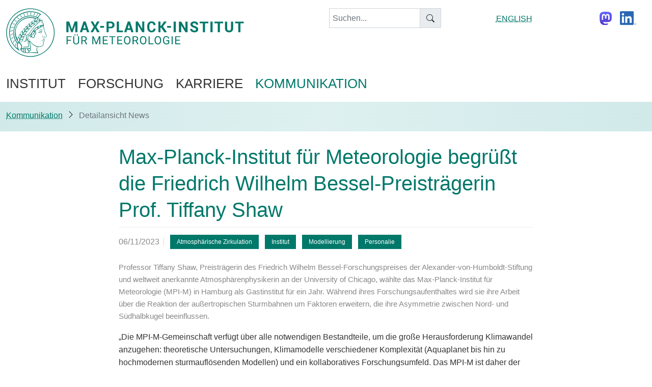

--- FILE ---
content_type: text/html; charset=utf-8
request_url: https://mpimet.mpg.de/kommunikation/detailansicht-news/max-planck-institut-fuer-meteorologie-begruesst-die-friedrich-wilhelm-bessel-preistraegerin-prof-tiffany-shaw
body_size: 15032
content:
<!DOCTYPE html>
<html dir="ltr" lang="de-DE">
<head>

<meta charset="utf-8">
<!-- 
	This website is powered by TYPO3 - inspiring people to share!
	TYPO3 is a free open source Content Management Framework initially created by Kasper Skaarhoj and licensed under GNU/GPL.
	TYPO3 is copyright 1998-2026 of Kasper Skaarhoj. Extensions are copyright of their respective owners.
	Information and contribution at https://typo3.org/
-->


<link rel="icon" href="/typo3conf/ext/mpimetsitepackage/Resources/Public/Icons/favicon.ico" type="image/jpeg">
<title>Max-Planck-Institut für Meteorologie: Max-Planck-Institut für Meteorologie begrüßt die Friedrich Wilhelm Bessel-Preisträgerin Prof. Tiffany Shaw</title>
<meta name="generator" content="TYPO3 CMS" />
<meta name="description" content="Professor Tiffany Shaw, Preisträgerin des Friedrich Wilhelm Bessel-Forschungspreises der Alexander-von-Humboldt-Stiftung und weltweit anerkannte Atmosphärenphysikerin an der University of Chicago, wählte das Max-Planck-Institut für Meteorologie (MPI-M) in Hamburg als Gastinstitut für ein Jahr. Während ihres Forschungsaufenthaltes wird sie ihre Arbeit über die Reaktion der außertropischen Sturmbahnen um Faktoren erweitern, die ihre Asymmetrie zwischen Nord- und Südhalbkugel beeinflussen." />
<meta name="robots" content="index,follow" />
<meta name="viewport" content="height=device-height, width=device-width, initial-scale=1.0" />
<meta property="og:title" content="Max-Planck-Institut für Meteorologie begrüßt die Friedrich Wilhelm Bessel-Preisträgerin Prof. Tiffany Shaw" />
<meta property="og:type" content="article" />
<meta property="og:url" content="https://mpimet.mpg.de/kommunikation/detailansicht-news/max-planck-institut-fuer-meteorologie-begruesst-die-friedrich-wilhelm-bessel-preistraegerin-prof-tiffany-shaw" />
<meta property="og:image" content="https://mpimet.mpg.de/fileadmin/_processed_/7/7/csm_T_Shaw_Tiffany_6x4_7ce0c13efd.jpg" />
<meta property="og:image:width" content="1200" />
<meta property="og:image:height" content="800" />
<meta property="og:description" content="Professor Tiffany Shaw, Preisträgerin des Friedrich Wilhelm Bessel-Forschungspreises der Alexander-von-Humboldt-Stiftung und weltweit anerkannte Atmosphärenphysikerin an der University of Chicago, wählte das Max-Planck-Institut für Meteorologie (MPI-M) in Hamburg als Gastinstitut für ein Jahr. Während ihres Forschungsaufenthaltes wird sie ihre Arbeit über die Reaktion der außertropischen Sturmbahnen um Faktoren erweitern, die ihre Asymmetrie zwischen Nord- und Südhalbkugel beeinflussen." />
<meta name="twitter:card" content="summary" />
<meta name="copyright" content="MPI f&amp;uuml;r Meteorologie Hamburg" />
<meta name="publisher" content="MPI fuer Meteorologie Hamburg" />


<link rel="stylesheet" href="/typo3conf/ext/news/Resources/Public/Css/news-basic.css?1758191915" media="all">
<link rel="stylesheet" href="/typo3temp/assets/css/d987f7ac04474b3723e9bedc49c65098.css?1679583659" media="all">
<link rel="stylesheet" href="/typo3conf/ext/mpimetsitepackage/Resources/Public/Theme/Css/mpimet.css?1761320316" media="all">
<link rel="stylesheet" href="/typo3conf/ext/mpimetsitepackage/Resources/Public/Theme/JavaScript/jquery/plugin/magnificpopup/magnific-popup.css?1761320316" media="all">
<link rel="stylesheet" href="/typo3conf/ext/seminars/Resources/Public/CSS/FrontEnd/FrontEnd.css?1758191915" media="all">



<script src="/typo3conf/ext/mpimetsitepackage/Resources/Public/Theme/JavaScript/jquery/jquery.js?1761320316"></script>
<script src="/typo3conf/ext/mpimetsitepackage/Resources/Public/Theme/JavaScript/jquery/plugin/magnificpopup/jquery.magnific-popup.min.js?1761320316"></script>
<script src="/typo3conf/ext/mpimetsitepackage/Resources/Public/Theme/JavaScript/matomo.js?1761320316"></script>
<script src="/typo3conf/ext/mpimetsitepackage/Resources/Public/Theme/JavaScript/masonry.js?1761320316"></script>
<script src="/typo3conf/ext/mpimetsitepackage/Resources/Public/Theme/JavaScript/collapse.js?1761320316"></script>
<script src="/typo3conf/ext/mpimetsitepackage/Resources/Public/Theme/JavaScript/anchorOffset.js?1761320316"></script>
<script src="/typo3conf/ext/mpimetsitepackage/Resources/Public/Theme/JavaScript/lightbox.js?1761320316"></script>


<link href="index.php?id=310&type=100" rel="alternate" title="RSS-Feed"  type="application/rss+xml"></link>
<link rel="canonical" href="https://mpimet.mpg.de/kommunikation/detailansicht-news/max-planck-institut-fuer-meteorologie-begruesst-die-friedrich-wilhelm-bessel-preistraegerin-prof-tiffany-shaw"/>
</head>
<body>
        <header id="header-page" class="container-fluid fixed-top mt-0 ">
            <!--header begin-->
            <div class="container-xl ps-0">
                <div  id="header_row" class="row">
                    <!--row logos-->
                    <div id="logo" class="col-10 col-md-6 col-lg-6 text-start">
                        <!--logos begin-->
                        <a class="mpilink" target="_self" href="https://mpimet.mpg.de"><img src="/typo3conf/ext/mpimetsitepackage/Resources/Public/Theme/Images/Logo_MPI-MET.svg" width="486" height="127"  id="logo_mpimet" title="logo max-planck-institut für meteorologie" alt="logo max-planck-institute for meteorology" class="img-responsive mpimet-logo logo_mpimet float-left"  alt=""  border="0"></a>
                    </div>
                    <div id="searchbox" class="col-0 col-md-3 col-lg-3 pt-3 navbar-expand-lg text-end">
                       
                                <form method="get" id="form_kesearch_searchfield" name="form_kesearch_searchfield" action="/search/">
                            
                        <div class="input-group" style="width:75%">
                            <input type="text" class="form-control pe-3" id="ke_search_searchfield_sword" name="tx_kesearch_pi1[sword]" placeholder="Suchen..." aria-label="keyword" aria-describedby="ke_search_searchfield_sword"/>             
                            <span class="input-group-text bi-search"></span>
                        </div>            
                        </form>
                    </div>
                    <div id="languageselector" class="col-0 col-md-1 col-lg-1 pt-4  navbar-expand-lg  text-end">
                               
		
			
		
			
                       <a href="/en/communication/news/max-planck-institute-for-meteorology-welcomes-friedrich-wilhelm-bessel-awardee-prof-tiffany-shaw"  title="Detail view News">
                        
                                ENGLISH
                            
                        </a>
                
		
    

   
 
                    </div>
                    <div id="social_media_icons" class="col-0 col-md-2 col-lg-2 pt-3 navbar-expand-lg  text-end"> 
                            <a href=" https://wisskomm.social/@MPI_Meteo" clas="me-3">
                                <img style="padding:6px;" alt="mastodon Mpimet wisskomm social" src="/typo3conf/ext/mpimetsitepackage/Resources/Public/Icons/Mastodon_39px_color.svg" width="36" height="39" /></a>
                            <a href="https://de.linkedin.com/company/max-planck-institute-for-meteorology">
                                <img style="padding:6px;" alt="Linkdn account Mpimet" src="/typo3conf/ext/mpimetsitepackage/Resources/Public/Icons/LinkedIn_39px.svg" width="45" height="39" /></a>
                    </div>
                    <!--logo end-->
                    <div id="open_offcanvas" class="col-2 col-md-1 col-lg-1 navbar navbar-expand-lg  bg-white pt-3 justify-content-end">
                        <button type="button" class="navbar-toggler " data-bs-toggle="offcanvas" data-bs-target="#offCanvas" aria-controls="offCanvas " aria-expanded="false" aria-label="Toggle navigation">
                            <span class="navbar-toggler-icon"></span>
                        </button>
                    </div>
                </div>
                <!--end logo row-->
            </div> 
         <!--INSERT MEGAMENU CODE-->
           <!----megamenu start-->

                <div id="megamenu" class="container-xl">
                    <div class="row">
                        <div class="col-12 ps-0">
                            <nav  class="navbar navbar-expand-lg navbar-light bg-white ">
                                <div class="collapse navbar-collapse" id="main_nav"> 
                                        
                                              <ul class="navbar-nav">
                                                
                                                    
                                                            
                                                             
                                                
                                                    <li class="nav-item dropdown has-megamenu">
                                                                
                                                        
                                                              
                                                                 <a class="nav-link ps-0 text-uppercase  " data-bs-toggle="dropdown" href="#" role="button" aria-haspopup="true" aria-expanded="false">
                                                                  Institut
                                                                </a>
                                                              <div class="dropdown-menu megamenu w-100 mt-0" role="menu">
                                                              <div class="row my-4">
                                                                  <div class="col-md-6 col-lg-4 mb-3 mb-lg-0">
                                                                    
                                                                    
                                                                                                                         
                                                                            <div class="list-group list-group-flush "> 
                                                                         
                                                                                      
                                                                                      
                                                                                                          
                                                                                                
                                                                                                
                                                                                        <a role="menuitem" class="mb-0 list-group-item font-weight-bold  text-uppercase   link-mpi-default" href="/institut/ueber-das-institut">
                                                                                                        Über das Institut
                                                                                        </a>   
                                                                            <!--if hassubpages-->
                                                                            </div><!--end div level2-->
                                                                        
                                                                
                                                                                                                         
                                                                            <div class="list-group list-group-flush "> 
                                                                         
                                                                                      
                                                                                      
                                                                                                          
                                                                                                
                                                                                                
                                                                                        <a role="menuitem" class="mb-0 list-group-item font-weight-bold  text-uppercase   link-mpi-default" href="/jubilaeum/geschichte-des-instituts">
                                                                                                        Geschichte des Instituts
                                                                                        </a>   
                                                                            <!--if hassubpages-->
                                                                            </div><!--end div level2-->
                                                                        
                                                                
                                                                                                                         
                                                                            <div class="list-group list-group-flush "> 
                                                                         
                                                                                      
                                                                                      
                                                                                                          
                                                                                                
                                                                                                
                                                                                        <a role="menuitem" class="mb-0 list-group-item font-weight-bold  text-uppercase   link-mpi-default" href="/institut/nobelpreis-fuer-physik-2021">
                                                                                                        Nobelpreis für Physik 2021
                                                                                        </a>   
                                                                            <!--if hassubpages-->
                                                                            </div><!--end div level2-->
                                                                        
                                                                
                                                                                                                         
                                                                            <div class="list-group list-group-flush "> 
                                                                         
                                                                                      
                                                                                      
                                                                                                          
                                                                                                
                                                                                                
                                                                                        <a role="menuitem" class="mb-0 list-group-item font-weight-bold  text-uppercase   link-mpi-default" href="/institut/direktorinnen">
                                                                                                        Direktor*innen
                                                                                        </a>   
                                                                            <!--if hassubpages-->
                                                                            </div><!--end div level2-->
                                                                        
                                                                
                                                                                                                         
                                                                            <div class="list-group list-group-flush "> 
                                                                         
                                                                                      
                                                                                      
                                                                                                          
                                                                                                
                                                                                                
                                                                                        <a role="menuitem" class="mb-0 list-group-item font-weight-bold  text-uppercase   link-mpi-default" href="/institut/fachbeirat">
                                                                                                        Fachbeirat
                                                                                        </a>   
                                                                            <!--if hassubpages-->
                                                                            </div><!--end div level2-->
                                                                        
                                                                
                                                                                                                         
                                                                            <div class="list-group list-group-flush "> 
                                                                         
                                                                                      
                                                                                      
                                                                                                          
                                                                                                
                                                                                                
                                                                                        <a role="menuitem" class="mb-0 list-group-item font-weight-bold  text-uppercase   link-mpi-default" href="/institut/kuratorium">
                                                                                                        Kuratorium
                                                                                        </a>   
                                                                            <!--if hassubpages-->
                                                                            </div><!--end div level2-->
                                                                        
                                                                
                                                                                                                         
                                                                            <div class="list-group list-group-flush "> 
                                                                         
                                                                                      
                                                                                      
                                                                                                          
                                                                                                
                                                                                                
                                                                                        <a role="menuitem" class="mb-0 list-group-item font-weight-bold  text-uppercase   link-mpi-default" href="/institut/mitarbeiterinnen">
                                                                                                        Mitarbeiter*innen
                                                                                        </a>   
                                                                            <!--if hassubpages-->
                                                                            </div><!--end div level2-->
                                                                        
                                                                
                                                                        
                                                                                                                                                     
                                                                           </div>
                                                                            <div class="col-md-6 col-lg-4 mb-3 mb-lg-0"> 
                                                                        
                                                                
                                                                                                                         
                                                                            <div class="list-group list-group-flush "> 
                                                                         
                                                                                      
                                                                                      
                                                                                                          
                                                                                                
                                                                                                
                                                                                        <a role="menuitem" class="mb-0 list-group-item font-weight-bold  text-uppercase   link-mpi-default" href="/institut/struktur-des-instituts">
                                                                                                        Struktur des Instituts
                                                                                        </a>   
                                                                            
                                                                                    
                                                                                    
                                                                                        
                                                                                                   
                                                                                                <a role="menuitem" class="level3 list-group-item list-group-item-action " href="/institut/service/verwaltung">
                                                                                                    Verwaltung
                                                                                                </a>    
                                                                                            
                                                                                    
                                                                                        
                                                                                                   
                                                                                                <a role="menuitem" class="level3 list-group-item list-group-item-action " href="/institut/struktur-des-instituts/forschungskoordination">
                                                                                                    Forschungskoordination
                                                                                                </a>    
                                                                                            
                                                                                    
                                                                                        
                                                                                                   
                                                                                                <a role="menuitem" class="level3 list-group-item list-group-item-action " href="/institut/service/wissenschaftliches-rechnen">
                                                                                                    Wissenschaftliches Rechnen
                                                                                                </a>    
                                                                                            
                                                                                    
                                                                                        
                                                                                                   
                                                                                                <a role="menuitem" class="level3 list-group-item list-group-item-action " href="/institut/service/zentrale-it">
                                                                                                    Zentrale IT
                                                                                                </a>    
                                                                                            
                                                                                    
                                                                                        
                                                                                                   
                                                                                                <a role="menuitem" class="level3 list-group-item list-group-item-action " href="/institut/struktur-des-instituts/international-office">
                                                                                                    International Office
                                                                                                </a>    
                                                                                            
                                                                                    
                                                                                        
                                                                                                     
                                                                                                </div><!--close column-->
                                                                                                </div><!--close close group-->
                                                                                                <div class="col-md-6 col-lg-4 mb-3 mb-lg-0"> <!--new column-->
                                                                                                <div class="list-group list-group-flush">  <!--2ndlevel content group-->                               
                                                                                            
                                                                                    
                                                                                        
                                                                                                   
                                                                                                <a role="menuitem" class="level3 list-group-item list-group-item-action " href="/institut/struktur-des-instituts/bibliotheks-und-informationsservice-bis">
                                                                                                    Bibliotheks- und Informationsservice (BIS)
                                                                                                </a>    
                                                                                            
                                                                                    
                                                                                        
                                                                                                   
                                                                                                <a role="menuitem" class="level3 list-group-item list-group-item-action " href="/institut/service/kommunikation">
                                                                                                    Kommunikation
                                                                                                </a>    
                                                                                            
                                                                                    
                                                                                        
                                                                                                   
                                                                                                <a role="menuitem" class="level3 list-group-item list-group-item-action " href="/institut/service/werkstatt">
                                                                                                    Werkstatt
                                                                                                </a>    
                                                                                            
                                                                                    <!--for each subpage of level2 item-->                                                                            
                                                                                <!--if hassubpages-->
                                                                            </div><!--end div level2-->
                                                                        
                                                                
                                                                                                                         
                                                                            <div class="list-group list-group-flush "> 
                                                                         
                                                                                      
                                                                                      
                                                                                                          
                                                                                                
                                                                                                
                                                                                        <a role="menuitem" class="mb-0 list-group-item font-weight-bold  text-uppercase   link-mpi-default" href="/institut/unsere-werte">
                                                                                                        Unsere Werte
                                                                                        </a>   
                                                                            <!--if hassubpages-->
                                                                            </div><!--end div level2-->
                                                                        
                                                                
                                                                                                                         
                                                                            <div class="list-group list-group-flush "> 
                                                                         
                                                                                      
                                                                                      
                                                                                                          
                                                                                                
                                                                                                
                                                                                        <a role="menuitem" class="mb-0 list-group-item font-weight-bold  text-uppercase   link-mpi-default" href="/institut/besucherinformation">
                                                                                                        Besucherinformation
                                                                                        </a>   
                                                                            <!--if hassubpages-->
                                                                            </div><!--end div level2-->
                                                                        
                                                                
                                                                    </div>
                                                            </div><!--spacer close the last column-->
                                                            </div>
                                                    
                                            </li>
                                        
                                                    
                                                            
                                                             
                                                
                                                    <li class="nav-item dropdown has-megamenu">
                                                                
                                                        
                                                              
                                                                 <a class="nav-link ps-0 text-uppercase  " data-bs-toggle="dropdown" href="#" role="button" aria-haspopup="true" aria-expanded="false">
                                                                  Forschung
                                                                </a>
                                                              <div class="dropdown-menu megamenu w-100 mt-0" role="menu">
                                                              <div class="row my-4">
                                                                  <div class="col-md-6 col-lg-4 mb-3 mb-lg-0">
                                                                    
                                                                    
                                                                                                                         
                                                                            <div class="list-group list-group-flush "> 
                                                                         
                                                                                      
                                                                                      
                                                                                                    
                                                                                            
                                                                                                
                                                                                        <a role="menuitem" class="mb-0 list-group-item font-weight-bold  text-uppercase   link-mpi-atmos" href="/forschung/abteilung-klimaphysik">
                                                                                                        Abteilung Klimaphysik
                                                                                        </a>   
                                                                            
                                                                                    
                                                                                    
                                                                                        
                                                                                                   
                                                                                                <a role="menuitem" class="level3 list-group-item list-group-item-action " href="/forschung/abteilung-klimaphysik/globale-zirkulation-und-klima">
                                                                                                    Globale Zirkulation und Klima
                                                                                                </a>    
                                                                                            
                                                                                    
                                                                                        
                                                                                                   
                                                                                                <a role="menuitem" class="level3 list-group-item list-group-item-action " href="/forschung/abteilung-klimaphysik/climate-surface-interaction">
                                                                                                    Climate Surface Interaction
                                                                                                </a>    
                                                                                            
                                                                                    
                                                                                        
                                                                                                   
                                                                                                <a role="menuitem" class="level3 list-group-item list-group-item-action " href="/forschung/abteilung-klimaphysik/beobachtung-tropischer-wolken">
                                                                                                    Beobachtung tropischer Wolken
                                                                                                </a>    
                                                                                            
                                                                                    
                                                                                        
                                                                                                   
                                                                                                <a role="menuitem" class="level3 list-group-item list-group-item-action " href="/forschung/abteilung-klimaphysik/stratosphaerischer-antrieb-und-klima">
                                                                                                    Stratosphärischer Antrieb und Klima
                                                                                                </a>    
                                                                                            
                                                                                    
                                                                                        
                                                                                                   
                                                                                                <a role="menuitem" class="level3 list-group-item list-group-item-action " href="/forschung/abteilung-klimaphysik/wellengetriebene-zirkulation">
                                                                                                    Wellengetriebene Zirkulation
                                                                                                </a>    
                                                                                            
                                                                                    
                                                                                        
                                                                                                   
                                                                                                <a role="menuitem" class="level3 list-group-item list-group-item-action " href="/forschung/abteilung-klimaphysik/scale-interaction-modeling">
                                                                                                    Scale Interaction Modeling
                                                                                                </a>    
                                                                                            
                                                                                    <!--for each subpage of level2 item-->                                                                            
                                                                                <!--if hassubpages-->
                                                                            </div><!--end div level2-->
                                                                        
                                                                
                                                                                                                         
                                                                            <div class="list-group list-group-flush "> 
                                                                         
                                                                                      
                                                                                      
                                                                                                     
                                                                                               
                                                                                                
                                                                                                
                                                                                        <a role="menuitem" class="mb-0 list-group-item font-weight-bold  text-uppercase   link-mpi-cdy" href="/forschung/abteilung-klimadynamik">
                                                                                                        Abteilung Klimadynamik
                                                                                        </a>   
                                                                            
                                                                                    
                                                                                    
                                                                                        
                                                                                                   
                                                                                                <a role="menuitem" class="level3 list-group-item list-group-item-action " href="/forschung/abteilung-klimadynamik/grossraeumige-gekoppelte-dynamik">
                                                                                                    Großskalige gekoppelte Dynamik
                                                                                                </a>    
                                                                                            
                                                                                    
                                                                                        
                                                                                                   
                                                                                                <a role="menuitem" class="level3 list-group-item list-group-item-action " href="/forschung/abteilung-klimavariabilitaet/wechselwirkung-klima-biosphaere">
                                                                                                    Wechselwirkung Klima-Biosphäre
                                                                                                </a>    
                                                                                            
                                                                                    
                                                                                        
                                                                                                   
                                                                                                <a role="menuitem" class="level3 list-group-item list-group-item-action " href="/forschung/abteilung-klimadynamik/theoretische-ozeandynamik">
                                                                                                    Theoretische Ozeandynamik
                                                                                                </a>    
                                                                                            
                                                                                    <!--for each subpage of level2 item-->                                                                            
                                                                                <!--if hassubpages-->
                                                                            </div><!--end div level2-->
                                                                        
                                                                
                                                                        
                                                                                                                                                     
                                                                           </div>
                                                                            <div class="col-md-6 col-lg-4 mb-3 mb-lg-0"> 
                                                                        
                                                                
                                                                                                                         
                                                                            <div class="list-group list-group-flush "> 
                                                                         
                                                                                      
                                                                                      
                                                                                                
                                                                                                 
                                                                                                
                                                                                                
                                                                                        <a role="menuitem" class="mb-0 list-group-item font-weight-bold  text-uppercase   link-mpi-ocean" href="/forschung/abteilung-klimavariabilitaet">
                                                                                                        Abteilung Klimavariabilität
                                                                                        </a>   
                                                                            
                                                                                    
                                                                                    
                                                                                        
                                                                                                   
                                                                                                <a role="menuitem" class="level3 list-group-item list-group-item-action " href="/forschung/abteilung-klimavariabilitaet/forschungsgruppe-des-direktors">
                                                                                                    Forschungsgruppe des Direktors
                                                                                                </a>    
                                                                                            
                                                                                    
                                                                                        
                                                                                                   
                                                                                                <a role="menuitem" class="level3 list-group-item list-group-item-action " href="/forschung/abteilung-klimavariabilitaet/komplexe-modellierung-und-extremes-computing">
                                                                                                    Komplexe Modellierung und extremes Computing
                                                                                                </a>    
                                                                                            
                                                                                    
                                                                                        
                                                                                                   
                                                                                                <a role="menuitem" class="level3 list-group-item list-group-item-action " href="/forschung/abteilung-klimavariabilitaet/energetik-des-klimas">
                                                                                                    Energetik des Klimas
                                                                                                </a>    
                                                                                            
                                                                                    
                                                                                        
                                                                                                   
                                                                                                <a role="menuitem" class="level3 list-group-item list-group-item-action " href="/forschung/ozean-im-erdsystem/biogeochemie-des-ozeans">
                                                                                                    Biogeochemie des Ozeans
                                                                                                </a>    
                                                                                            
                                                                                    
                                                                                        
                                                                                                   
                                                                                                <a role="menuitem" class="level3 list-group-item list-group-item-action " href="/forschung/abteilung-klimavariabilitaet/physik-des-ozeans">
                                                                                                    Physik des Ozeans
                                                                                                </a>    
                                                                                            
                                                                                    
                                                                                        
                                                                                                   
                                                                                                <a role="menuitem" class="level3 list-group-item list-group-item-action " href="/forschung/abteilung-klimavariabilitaet/modellierung-des-erdsystems-und-vorhersagen">
                                                                                                    Modellierung des Erdsystems und Vorhersagen
                                                                                                </a>    
                                                                                            
                                                                                    
                                                                                        
                                                                                                   
                                                                                                <a role="menuitem" class="level3 list-group-item list-group-item-action " href="/forschung/abteilung-klimavariabilitaet/klima-und-wetterextreme">
                                                                                                    Klima und Wetterextreme
                                                                                                </a>    
                                                                                            
                                                                                    <!--for each subpage of level2 item-->                                                                            
                                                                                <!--if hassubpages-->
                                                                            </div><!--end div level2-->
                                                                        
                                                                
                                                                                                                         
                                                                            <div class="list-group list-group-flush "> 
                                                                         
                                                                                      
                                                                                      
                                                                                                          
                                                                                                
                                                                                                
                                                                                        <a role="menuitem" class="mb-0 list-group-item font-weight-bold  text-uppercase   link-mpi-default" href="/forschung/unabhaengige-forschungsgruppen">
                                                                                                        Unabhängige Forschungsgruppen
                                                                                        </a>   
                                                                            
                                                                                    
                                                                                    
                                                                                        
                                                                                                   
                                                                                                <a role="menuitem" class="level3 list-group-item list-group-item-action " href="/forschung/unabhaengige-forschungsgruppen/multiskalige-wolkenphysik">
                                                                                                    Multiskalige Wolkenphysik – Lise-Meitner-Gruppe
                                                                                                </a>    
                                                                                            
                                                                                    
                                                                                        
                                                                                                   
                                                                                                <a role="menuitem" class="level3 list-group-item list-group-item-action " href="/forschung/selbstaendige-forschungsgruppe/dynamik-des-klima-vegetation-systems">
                                                                                                    Dynamik des Klima-Vegetation-Systems
                                                                                                </a>    
                                                                                            
                                                                                    
                                                                                        
                                                                                                   
                                                                                                <a role="menuitem" class="level3 list-group-item list-group-item-action " href="/forschung/selbstaendige-forschungsgruppe/umweltmodellierung">
                                                                                                    Umweltmodellierung
                                                                                                </a>    
                                                                                            
                                                                                    
                                                                                        
                                                                                                     
                                                                                                </div><!--close column-->
                                                                                                </div><!--close close group-->
                                                                                                <div class="col-md-6 col-lg-4 mb-3 mb-lg-0"> <!--new column-->
                                                                                                <div class="list-group list-group-flush">  <!--2ndlevel content group-->                               
                                                                                            
                                                                                    <!--for each subpage of level2 item-->                                                                            
                                                                                <!--if hassubpages-->
                                                                            </div><!--end div level2-->
                                                                        
                                                                
                                                                                                                         
                                                                            <div class="list-group list-group-flush "> 
                                                                         
                                                                                      
                                                                                      
                                                                                                          
                                                                                                
                                                                                                
                                                                                        <a role="menuitem" class="mb-0 list-group-item font-weight-bold  text-uppercase   link-mpi-default" href="/forschung/modellierung">
                                                                                                        Modellierung
                                                                                        </a>   
                                                                            
                                                                                    
                                                                                    
                                                                                        
                                                                                                   
                                                                                                <a role="menuitem" class="level3 list-group-item list-group-item-action " href="/forschung/modellierung/nextgems">
                                                                                                    nextGEMS
                                                                                                </a>    
                                                                                            
                                                                                    
                                                                                        
                                                                                                   
                                                                                                <a role="menuitem" class="level3 list-group-item list-group-item-action " href="/forschung/modellierung/warmworld">
                                                                                                    WarmWorld
                                                                                                </a>    
                                                                                            
                                                                                    
                                                                                        
                                                                                                   
                                                                                                <a role="menuitem" class="level3 list-group-item list-group-item-action " href="/forschung/projekte/desination-earth">
                                                                                                    Destination Earth
                                                                                                </a>    
                                                                                            
                                                                                    <!--for each subpage of level2 item-->                                                                            
                                                                                <!--if hassubpages-->
                                                                            </div><!--end div level2-->
                                                                        
                                                                
                                                                                                                         
                                                                            <div class="list-group list-group-flush "> 
                                                                         
                                                                                      
                                                                                      
                                                                                                          
                                                                                                
                                                                                                
                                                                                        <a role="menuitem" class="mb-0 list-group-item font-weight-bold  text-uppercase   link-mpi-default" href="/forschung/beobachtungen">
                                                                                                        Beobachtungen
                                                                                        </a>   
                                                                            
                                                                                    
                                                                                    
                                                                                        
                                                                                                   
                                                                                                <a role="menuitem" class="level3 list-group-item list-group-item-action " href="/forschung/beobachtungen/barbados-cloud-observatory">
                                                                                                    Barbados Cloud Observatory
                                                                                                </a>    
                                                                                            
                                                                                    
                                                                                        
                                                                                                   
                                                                                                <a role="menuitem" class="level3 list-group-item list-group-item-action " href="/forschung/beobachtungen/halo-flugzeug">
                                                                                                    Forschungsflugzeug HALO
                                                                                                </a>    
                                                                                            
                                                                                    
                                                                                        
                                                                                                   
                                                                                                <a role="menuitem" class="level3 list-group-item list-group-item-action " href="/forschung/beobachtungen/forschungsschiffe">
                                                                                                    Forschungsschiffe
                                                                                                </a>    
                                                                                            
                                                                                    
                                                                                        
                                                                                                   
                                                                                                <a role="menuitem" class="level3 list-group-item list-group-item-action " href="/forschung/beobachtungen/eurec4a">
                                                                                                    EUREC4A
                                                                                                </a>    
                                                                                            
                                                                                    
                                                                                        
                                                                                                   
                                                                                                <a role="menuitem" class="level3 list-group-item list-group-item-action " href="/forschung/beobachtungen/fesstval">
                                                                                                    FESSTVaL
                                                                                                </a>    
                                                                                            
                                                                                    
                                                                                        
                                                                                                   
                                                                                                <a role="menuitem" class="level3 list-group-item list-group-item-action " href="/forschung/beobachtungen/orcestra">
                                                                                                    ORCESTRA
                                                                                                </a>    
                                                                                            
                                                                                    <!--for each subpage of level2 item-->                                                                            
                                                                                <!--if hassubpages-->
                                                                            </div><!--end div level2-->
                                                                        
                                                                
                                                                                                                         
                                                                            <div class="list-group list-group-flush "> 
                                                                         
                                                                                      
                                                                                      
                                                                                                          
                                                                                                
                                                                                                
                                                                                        <a role="menuitem" class="mb-0 list-group-item font-weight-bold  text-uppercase   link-mpi-default" href="/forschung/publikationen">
                                                                                                        Publikationen
                                                                                        </a>   
                                                                            <!--if hassubpages-->
                                                                            </div><!--end div level2-->
                                                                        
                                                                
                                                                                                                         
                                                                            <div class="list-group list-group-flush "> 
                                                                         
                                                                                      
                                                                                      
                                                                                                          
                                                                                                
                                                                                                
                                                                                        <a role="menuitem" class="mb-0 list-group-item font-weight-bold  text-uppercase   link-mpi-default" href="/forschung/gute-wissenschaftliche-praxis">
                                                                                                        Gute wissenschaftliche Praxis
                                                                                        </a>   
                                                                            <!--if hassubpages-->
                                                                            </div><!--end div level2-->
                                                                        
                                                                
                                                                    </div>
                                                            </div><!--spacer close the last column-->
                                                            </div>
                                                    
                                            </li>
                                        
                                                    
                                                            
                                                             
                                                
                                                    <li class="nav-item dropdown has-megamenu">
                                                                
                                                        
                                                              
                                                                 <a class="nav-link ps-0 text-uppercase  " data-bs-toggle="dropdown" href="#" role="button" aria-haspopup="true" aria-expanded="false">
                                                                  Karriere
                                                                </a>
                                                              <div class="dropdown-menu megamenu w-100 mt-0" role="menu">
                                                              <div class="row my-4">
                                                                  <div class="col-md-6 col-lg-4 mb-3 mb-lg-0">
                                                                    
                                                                    
                                                                                                                         
                                                                            <div class="list-group list-group-flush "> 
                                                                         
                                                                                      
                                                                                      
                                                                                                     
                                                                                                
                                                                                                
                                                                                        <a role="menuitem" class="mb-0 list-group-item font-weight-bold  text-uppercase   link-mpi-imprs" href="/karriere/imprs-esm">
                                                                                                        IMPRS-ESM
                                                                                        </a>   
                                                                            
                                                                                    
                                                                                    
                                                                                        
                                                                                                   
                                                                                                <a role="menuitem" class="level3 list-group-item list-group-item-action " href="/karriere/imprs-esm/forschung">
                                                                                                    Forschung
                                                                                                </a>    
                                                                                            
                                                                                    
                                                                                        
                                                                                                   
                                                                                                <a role="menuitem" class="level3 list-group-item list-group-item-action " href="/karriere/imprs-esm/ausbildung">
                                                                                                    Ausbildung
                                                                                                </a>    
                                                                                            
                                                                                    
                                                                                        
                                                                                                   
                                                                                                <a role="menuitem" class="level3 list-group-item list-group-item-action " href="/karriere/imprs-esm/menschen-und-akademisches-umfeld">
                                                                                                    Menschen und akademisches Umfeld
                                                                                                </a>    
                                                                                            
                                                                                    
                                                                                        
                                                                                                   
                                                                                                <a role="menuitem" class="level3 list-group-item list-group-item-action " href="/karriere/imprs-esm/struktur-und-betreuung">
                                                                                                    Struktur und Betreuung
                                                                                                </a>    
                                                                                            
                                                                                    
                                                                                        
                                                                                                   
                                                                                                <a role="menuitem" class="level3 list-group-item list-group-item-action " href="/karriere/imprs-esm/bewerbung">
                                                                                                    Bewerbung
                                                                                                </a>    
                                                                                            
                                                                                    <!--for each subpage of level2 item-->                                                                            
                                                                                <!--if hassubpages-->
                                                                            </div><!--end div level2-->
                                                                        
                                                                
                                                                        
                                                                                                                                                     
                                                                           </div>
                                                                            <div class="col-md-6 col-lg-4 mb-3 mb-lg-0"> 
                                                                        
                                                                
                                                                                                                         
                                                                            <div class="list-group list-group-flush "> 
                                                                         
                                                                                      
                                                                                      
                                                                                                          
                                                                                                
                                                                                                
                                                                                        <a role="menuitem" class="mb-0 list-group-item font-weight-bold  text-uppercase   link-mpi-default" href="/karriere/chancengleichheit">
                                                                                                        Chancengleichheit
                                                                                        </a>   
                                                                            <!--if hassubpages-->
                                                                            </div><!--end div level2-->
                                                                        
                                                                
                                                                                                                         
                                                                            <div class="list-group list-group-flush "> 
                                                                         
                                                                                      
                                                                                      
                                                                                                          
                                                                                                
                                                                                                
                                                                                        <a role="menuitem" class="mb-0 list-group-item font-weight-bold  text-uppercase   link-mpi-default" href="/karriere/stellenangebote">
                                                                                                        Stellenangebote
                                                                                        </a>   
                                                                            <!--if hassubpages-->
                                                                            </div><!--end div level2-->
                                                                        
                                                                
                                                                                                                         
                                                                            <div class="list-group list-group-flush "> 
                                                                         
                                                                                      
                                                                                      
                                                                                                          
                                                                                                
                                                                                                
                                                                                        <a role="menuitem" class="mb-0 list-group-item font-weight-bold  text-uppercase   link-mpi-default" href="/karriere/stipendienprogramm-des-instituts">
                                                                                                        Stipendienprogramm des Instituts
                                                                                        </a>   
                                                                            <!--if hassubpages-->
                                                                            </div><!--end div level2-->
                                                                        
                                                                
                                                                                                                         
                                                                            <div class="list-group list-group-flush "> 
                                                                         
                                                                                      
                                                                                      
                                                                                                          
                                                                                                
                                                                                                
                                                                                        <a role="menuitem" class="mb-0 list-group-item font-weight-bold  text-uppercase   link-mpi-default" href="/karriere/postdoc-foerderung">
                                                                                                        Postdoc-Förderung
                                                                                        </a>   
                                                                            <!--if hassubpages-->
                                                                            </div><!--end div level2-->
                                                                        
                                                                
                                                                        
                                                                                                                                                     
                                                                           </div>
                                                                            <div class="col-md-6 col-lg-4 mb-3 mb-lg-0"> 
                                                                        
                                                                
                                                                    </div>
                                                            </div><!--spacer close the last column-->
                                                            </div>
                                                    
                                            </li>
                                        
                                                    
                                                            
                                                             
                                                
                                                    <li class="nav-item dropdown has-megamenu">
                                                                
                                                        
                                                              
                                                                 <a class="nav-link ps-0 text-uppercase level1active" data-bs-toggle="dropdown" href="#" role="button" aria-haspopup="true" aria-expanded="false">
                                                                  Kommunikation
                                                                </a>
                                                              <div class="dropdown-menu megamenu w-100 mt-0" role="menu">
                                                              <div class="row my-4">
                                                                  <div class="col-md-6 col-lg-4 mb-3 mb-lg-0">
                                                                    
                                                                    
                                                                                                                         
                                                                            <div class="list-group list-group-flush "> 
                                                                         
                                                                                      
                                                                                      
                                                                                                          
                                                                                                
                                                                                                
                                                                                        <a role="menuitem" class="mb-0 list-group-item font-weight-bold  text-uppercase   link-mpi-default" href="/institut/service/kommunikation">
                                                                                                        Presse und Medien
                                                                                        </a>   
                                                                            <!--if hassubpages-->
                                                                            </div><!--end div level2-->
                                                                        
                                                                
                                                                                                                         
                                                                            <div class="list-group list-group-flush "> 
                                                                         
                                                                                      
                                                                                      
                                                                                                          
                                                                                                
                                                                                                
                                                                                        <a role="menuitem" class="mb-0 list-group-item font-weight-bold  text-uppercase   link-mpi-default" href="/kommunikation/neues-aus-dem-institut">
                                                                                                        Neues aus dem Institut
                                                                                        </a>   
                                                                            <!--if hassubpages-->
                                                                            </div><!--end div level2-->
                                                                        
                                                                
                                                                        
                                                                                                                                                     
                                                                           </div>
                                                                            <div class="col-md-6 col-lg-4 mb-3 mb-lg-0"> 
                                                                        
                                                                
                                                                                                                         
                                                                            <div class="list-group list-group-flush "> 
                                                                         
                                                                                      
                                                                                      
                                                                                                          
                                                                                                
                                                                                                
                                                                                        <a role="menuitem" class="mb-0 list-group-item font-weight-bold  text-uppercase   link-mpi-default" href="/kommunikation/seminare">
                                                                                                        Seminare
                                                                                        </a>   
                                                                            <!--if hassubpages-->
                                                                            </div><!--end div level2-->
                                                                        
                                                                
                                                                                                                         
                                                                            <div class="list-group list-group-flush "> 
                                                                         
                                                                                      
                                                                                      
                                                                                                          
                                                                                                
                                                                                                
                                                                                        <a role="menuitem" class="mb-0 list-group-item font-weight-bold  text-uppercase   link-mpi-default" href="https://www.klimacampus-hamburg.de/kolloquium.html">
                                                                                                        KlimaCampus Kolloquium
                                                                                        </a>   
                                                                            <!--if hassubpages-->
                                                                            </div><!--end div level2-->
                                                                        
                                                                
                                                                        
                                                                                                                                                     
                                                                           </div>
                                                                            <div class="col-md-6 col-lg-4 mb-3 mb-lg-0"> 
                                                                        
                                                                
                                                                        
                                                                                                                                                     
                                                                           </div>
                                                                            <div class="col-md-6 col-lg-4 mb-3 mb-lg-0"> 
                                                                        
                                                                
                                                                    </div>
                                                            </div><!--spacer close the last column-->
                                                            </div>
                                                    
                                            </li>
                                        
                                                 </ul>
                                            
                                                                 
                                    <!-- dropdown-mega-menu.// -->        
                                </div> <!--Main menu mega menu -->
                            <!-- navbar-collapse.// -->
                            </nav>
                        </div>
                    </div>
                </div>    
            <!--</div>-->
            <!--end megamenu-->

  
        </header> 
         <!--INSERT OFFCANVAS CODE-->
              
    <!--Start offcanvas menu-->
        <div class="offcanvas offcanvas-start" id="offCanvas" tabindex="-1">
            <div class="offcanvas-header">
            <!--header begin-->

                <a href="https://www.mpimet.mpg.de">
                    <img src="/typo3conf/ext/mpimetsitepackage/Resources/Public/Theme/Images/logo_mpimet.svg" class="float-left img-fluid">
                </a>
                <button type="button" class="btn-close text-reset" data-bs-dismiss="offcanvas" aria-label="Close"></button>
            </div>
            <!--end #offcanvas-header-->
            <!--begin offcanvas body-->
            <div id="offcanvas-navigation-body">
                <div class=" p-3 input-group">
                     
                            <form method="get" id="form_kesearch_searchfield" name="form_kesearch_searchfield" action="/search/">
                            
                        <div class="input-group"> 
                               <input type="text" class="form-control p-3" id="ke_search_searchfield_sword" name="tx_kesearch_pi1[sword]" placeholder="Suchen..." aria-label="keyword" aria-describedby="ke_search_searchfield_sword"/>
                            <i class="bi-search p-3"></i>
                        </div>            
                    </form>
                </div>
                <!--END: search input-group-->
                <div id="offcanvasLanguageSelector" class="p-3 pt-0 pb-0 offcanvas-body float-none">
                    
		
			
		
			
                       <a href="/en/communication/news/max-planck-institute-for-meteorology-welcomes-friedrich-wilhelm-bessel-awardee-prof-tiffany-shaw"  title="Detail view News">
                        
                                ENGLISH
                            
                        </a>
                
		
    

 
                     <a class="ms-3" href=" https://wisskomm.social/@MPI_Meteo">
                        <img style="padding:5px;" alt="mastodon Mpimet wisskomm social" src="/typo3conf/ext/mpimetsitepackage/Resources/Public/Icons/Mastodon_39px_color.svg" width="36" height="39" /></a>
                    <a href="https://de.linkedin.com/company/max-planck-institute-for-meteorology">
                        <img style="padding:5px;" alt="Linkdn account Mpimet" src="/typo3conf/ext/mpimetsitepackage/Resources/Public/Icons/LinkedIn_39px.svg" width="45" height="39" />
                    </a>
                </div>
                <!--END: language selector-->
                



        
        
        
            
                    
                         
                    
                         
                    
                         
                    
                         
                    
                         
                    
                         
                    
                         
                    
                         
                                
                            
                    
                         
                    
                         
                    
                
        
            
                    
                         
                                
                            
                    
                         
                                
                            
                    
                         
                                
                            
                    
                         
                                
                            
                    
                         
                                
                            
                    
                         
                                
                            
                    
                         
                    
                         
                    
                
        
            
                    
                         
                                
                            
                    
                         
                    
                         
                    
                         
                    
                         
                    
                
        
            
                    
                         
                    
                         
                    
                         
                    
                         
                    
                
        
        
  <!--firstlevel offcanvas nav begin-->
        <nav class="offcanvas-level1 offcanvas_body offcanvas-main-navigation nav collapse-horizontal firstlevelcollapse  page11collapse page23collapse page638collapse page24collapse page25collapse page26collapse page27collapse page57collapse collapse show " tabindex="-1" id="firstLevelOffCanvas">  
            <ul class="offcanvas-body nav flex-column firstlevel  text-uppercase">
                
                    
                            <li class="nav-item" role='menu'><a class="nav-link" href="#">Institut</a>
                              <ul class="nav flex-column secondlevel">
                                
                                    
                                             
                                         
                                    
                                           <li class="nav-item">
                                                  
                                                <a role="menuitem" class="nav-link  link-mpi-default " href="/institut/ueber-das-institut">
                                                    Über das Institut 
                                                </a>                           
                                            </li>   
                                                                                           
                                
                                    
                                             
                                         
                                    
                                           <li class="nav-item">
                                                  
                                                <a role="menuitem" class="nav-link  link-mpi-default " href="/jubilaeum/geschichte-des-instituts">
                                                    Geschichte des Instituts 
                                                </a>                           
                                            </li>   
                                                                                           
                                
                                    
                                             
                                         
                                    
                                           <li class="nav-item">
                                                  
                                                <a role="menuitem" class="nav-link  link-mpi-default " href="/institut/nobelpreis-fuer-physik-2021">
                                                    Nobelpreis für Physik 2021 
                                                </a>                           
                                            </li>   
                                                                                           
                                
                                    
                                             
                                         
                                    
                                           <li class="nav-item">
                                                  
                                                <a role="menuitem" class="nav-link  link-mpi-default " href="/institut/direktorinnen">
                                                    Direktor*innen 
                                                </a>                           
                                            </li>   
                                                                                           
                                
                                    
                                             
                                         
                                    
                                           <li class="nav-item">
                                                  
                                                <a role="menuitem" class="nav-link  link-mpi-default " href="/institut/fachbeirat">
                                                    Fachbeirat 
                                                </a>                           
                                            </li>   
                                                                                           
                                
                                    
                                             
                                         
                                    
                                           <li class="nav-item">
                                                  
                                                <a role="menuitem" class="nav-link  link-mpi-default " href="/institut/kuratorium">
                                                    Kuratorium 
                                                </a>                           
                                            </li>   
                                                                                           
                                
                                    
                                             
                                         
                                    
                                           <li class="nav-item">
                                                  
                                                <a role="menuitem" class="nav-link  link-mpi-default " href="/institut/mitarbeiterinnen">
                                                    Mitarbeiter*innen 
                                                </a>                           
                                            </li>   
                                                                                           
                                
                                    
                                             
                                         
                                    
                                           <li class="nav-item"><a class="nav-link  link-mpi-default float-start" href="#" data-bs-toggle="collapse" data-bs-target=".page11collapse" aria-controls="offCanvasLevel2" aria-expanded="false" aria-label="Toggle navigation level2">Struktur des Instituts</a> <i class="bi-chevron-right float-end p-2"> </i></li>
                                                                                          
                                
                                    
                                             
                                         
                                    
                                           <li class="nav-item">
                                                  
                                                <a role="menuitem" class="nav-link  link-mpi-default " href="/institut/unsere-werte">
                                                    Unsere Werte 
                                                </a>                           
                                            </li>   
                                                                                           
                                
                                    
                                             
                                         
                                    
                                           <li class="nav-item">
                                                  
                                                <a role="menuitem" class="nav-link  link-mpi-default " href="/institut/besucherinformation">
                                                    Besucherinformation 
                                                </a>                           
                                            </li>   
                                                                                           
                                
                                </ul> 
                            </li>
                        
                
                    
                            <li class="nav-item" role='menu'><a class="nav-link" href="#">Forschung</a>
                              <ul class="nav flex-column secondlevel">
                                
                                    
                                                
                                         
                                    
                                           <li class="nav-item"><a class="nav-link  link-mpi-atmos float-start" href="#" data-bs-toggle="collapse" data-bs-target=".page23collapse" aria-controls="offCanvasLevel2" aria-expanded="false" aria-label="Toggle navigation level2">Abteilung Klimaphysik</a> <i class="bi-chevron-right float-end p-2"> </i></li>
                                                                                          
                                
                                    
                                            
                                         
                                    
                                           <li class="nav-item"><a class="nav-link  link-mpi-cdy float-start" href="#" data-bs-toggle="collapse" data-bs-target=".page638collapse" aria-controls="offCanvasLevel2" aria-expanded="false" aria-label="Toggle navigation level2">Abteilung Klimadynamik</a> <i class="bi-chevron-right float-end p-2"> </i></li>
                                                                                          
                                
                                    
                                            
                                         
                                    
                                           <li class="nav-item"><a class="nav-link  link-mpi-ocean float-start" href="#" data-bs-toggle="collapse" data-bs-target=".page24collapse" aria-controls="offCanvasLevel2" aria-expanded="false" aria-label="Toggle navigation level2">Abteilung Klimavariabilität</a> <i class="bi-chevron-right float-end p-2"> </i></li>
                                                                                          
                                
                                    
                                             
                                         
                                    
                                           <li class="nav-item"><a class="nav-link  link-mpi-default float-start" href="#" data-bs-toggle="collapse" data-bs-target=".page25collapse" aria-controls="offCanvasLevel2" aria-expanded="false" aria-label="Toggle navigation level2">Unabhängige Forschungsgruppen</a> <i class="bi-chevron-right float-end p-2"> </i></li>
                                                                                          
                                
                                    
                                             
                                         
                                    
                                           <li class="nav-item"><a class="nav-link  link-mpi-default float-start" href="#" data-bs-toggle="collapse" data-bs-target=".page26collapse" aria-controls="offCanvasLevel2" aria-expanded="false" aria-label="Toggle navigation level2">Modellierung</a> <i class="bi-chevron-right float-end p-2"> </i></li>
                                                                                          
                                
                                    
                                             
                                         
                                    
                                           <li class="nav-item"><a class="nav-link  link-mpi-default float-start" href="#" data-bs-toggle="collapse" data-bs-target=".page27collapse" aria-controls="offCanvasLevel2" aria-expanded="false" aria-label="Toggle navigation level2">Beobachtungen</a> <i class="bi-chevron-right float-end p-2"> </i></li>
                                                                                          
                                
                                    
                                             
                                         
                                    
                                           <li class="nav-item">
                                                  
                                                <a role="menuitem" class="nav-link  link-mpi-default " href="/forschung/publikationen">
                                                    Publikationen 
                                                </a>                           
                                            </li>   
                                                                                           
                                
                                    
                                             
                                         
                                    
                                           <li class="nav-item">
                                                  
                                                <a role="menuitem" class="nav-link  link-mpi-default " href="/forschung/gute-wissenschaftliche-praxis">
                                                    Gute wissenschaftliche Praxis 
                                                </a>                           
                                            </li>   
                                                                                           
                                
                                </ul> 
                            </li>
                        
                
                    
                            <li class="nav-item" role='menu'><a class="nav-link" href="#">Karriere</a>
                              <ul class="nav flex-column secondlevel">
                                
                                    
                                                    
                                         
                                    
                                           <li class="nav-item"><a class="nav-link  link-mpi-imprs float-start" href="#" data-bs-toggle="collapse" data-bs-target=".page57collapse" aria-controls="offCanvasLevel2" aria-expanded="false" aria-label="Toggle navigation level2">IMPRS-ESM</a> <i class="bi-chevron-right float-end p-2"> </i></li>
                                                                                          
                                
                                    
                                             
                                         
                                    
                                           <li class="nav-item">
                                                  
                                                <a role="menuitem" class="nav-link  link-mpi-default " href="/karriere/chancengleichheit">
                                                    Chancengleichheit 
                                                </a>                           
                                            </li>   
                                                                                           
                                
                                    
                                             
                                         
                                    
                                           <li class="nav-item">
                                                  
                                                <a role="menuitem" class="nav-link  link-mpi-default " href="/karriere/stellenangebote">
                                                    Stellenangebote 
                                                </a>                           
                                            </li>   
                                                                                           
                                
                                    
                                             
                                         
                                    
                                           <li class="nav-item">
                                                  
                                                <a role="menuitem" class="nav-link  link-mpi-default " href="/karriere/stipendienprogramm-des-instituts">
                                                    Stipendienprogramm des Instituts 
                                                </a>                           
                                            </li>   
                                                                                           
                                
                                    
                                             
                                         
                                    
                                           <li class="nav-item">
                                                  
                                                <a role="menuitem" class="nav-link  link-mpi-default " href="/karriere/postdoc-foerderung">
                                                    Postdoc-Förderung 
                                                </a>                           
                                            </li>   
                                                                                           
                                
                                </ul> 
                            </li>
                        
                
                    
                            <li class="nav-item" role='menu'><a class="nav-link" href="#">Kommunikation</a>
                              <ul class="nav flex-column secondlevel">
                                
                                    
                                             
                                         
                                    
                                           <li class="nav-item">
                                                  
                                                <a role="menuitem" class="nav-link  link-mpi-default " href="/institut/service/kommunikation">
                                                    Presse und Medien 
                                                </a>                           
                                            </li>   
                                                                                           
                                
                                    
                                             
                                         
                                    
                                           <li class="nav-item">
                                                  
                                                <a role="menuitem" class="nav-link  link-mpi-default " href="/kommunikation/neues-aus-dem-institut">
                                                    Neues aus dem Institut 
                                                </a>                           
                                            </li>   
                                                                                           
                                
                                    
                                             
                                         
                                    
                                           <li class="nav-item">
                                                  
                                                <a role="menuitem" class="nav-link  link-mpi-default " href="/kommunikation/seminare">
                                                    Seminare 
                                                </a>                           
                                            </li>   
                                                                                           
                                
                                    
                                             
                                         
                                    
                                           <li class="nav-item">
                                                  
                                                <a role="menuitem" class="nav-link  link-mpi-default " href="https://www.klimacampus-hamburg.de/kolloquium.html">
                                                    KlimaCampus Kolloquium 
                                                </a>                           
                                            </li>   
                                                                                           
                                
                                </ul> 
                            </li>
                        
                
            </ul>
        </nav>
        <!--END firstlevel offcanvasnavigation-->
        <!--level 2 AND 3 offcanvasnavigation-->   
        
        
                
                        
                             
                            
                             
                            
                             
                            
                             
                            
                             
                            
                             
                            
                             
                            
                             
                                    <nav id="offcanvas_level2_id_11" class="offcanvas-level2 nav collapse collapse-horizontal page11collapse" data-bs-parent="#firstLevelOffCanvas" id="level2_uid_4" tabindex="-1">       
                                    <!--close toggle 2nd level to 3rd level -->
                                        <a href="#" data-bs-toggle="collapse" data-bs-target=".page11collapse" aria-controls="offCanvasLevel2" aria-expanded="false" aria-label="Toggle navigation level2">
                                            <svg xmlns="http://www.w3.org/2000/svg" width="129" height="50" viewBox="0 0 129 50">
    <g id="btn-zurueck" transform="translate(-60.438 0.003)">
    <path id="Vereinigungsmenge_1" data-name="Vereinigungsmenge 1" d="M0,50V0H104a25,25,0,0,1,0,50Z" transform="translate(0.438 -0.003)" fill="#00786a"/>
    <g id="icon-zuruek" transform="translate(119.994 5.001) rotate(90)">
    <path id="Pfad_895" data-name="Pfad 895" d="M0,0H40V40H0Z" fill="#fff" opacity="0"/>
    <path id="Pfad_727" data-name="Pfad 727" d="M.29.29a1,1,0,0,1,1.4,0l11.2,11.2L24.087.29a.993.993,0,0,1,1.4,1.4l-11.9,11.9a1,1,0,0,1-1.4,0L.29,1.694A1,1,0,0,1,.29.29Z" transform="translate(6.94 12.889)" fill="#fff" fill-rule="evenodd"/>
    </g>
    </g>
  </svg>
  
                                        </a>
                                        <ul class="offcanvas-body nav flex-column secondlevel ">
                                                <li class="nav-item">
                                                    
                                                                 
                                                                
                                                    <a role="menuitem" class="nav-link text-uppercase link-mpi-default " href="/institut/struktur-des-instituts">
                                                        Struktur des Instituts
                                                    </a>
                                                    
                                                            <ul class="nav flex-column thirdlevel">
                                                                
                                                                    <li class="nav-item">
                                                                        <a role="menuitem" class="nav-link  " href="/institut/service/verwaltung">
                                                                            Verwaltung
                                                                        </a>                                                     
                                                                    </li>
                                                                
                                                                    <li class="nav-item">
                                                                        <a role="menuitem" class="nav-link  " href="/institut/struktur-des-instituts/forschungskoordination">
                                                                            Forschungskoordination
                                                                        </a>                                                     
                                                                    </li>
                                                                
                                                                    <li class="nav-item">
                                                                        <a role="menuitem" class="nav-link  " href="/institut/service/wissenschaftliches-rechnen">
                                                                            Wissenschaftliches Rechnen
                                                                        </a>                                                     
                                                                    </li>
                                                                
                                                                    <li class="nav-item">
                                                                        <a role="menuitem" class="nav-link  " href="/institut/service/zentrale-it">
                                                                            Zentrale IT
                                                                        </a>                                                     
                                                                    </li>
                                                                
                                                                    <li class="nav-item">
                                                                        <a role="menuitem" class="nav-link  " href="/institut/struktur-des-instituts/international-office">
                                                                            International Office
                                                                        </a>                                                     
                                                                    </li>
                                                                
                                                                    <li class="nav-item">
                                                                        <a role="menuitem" class="nav-link  " href="/institut/struktur-des-instituts/bibliotheks-und-informationsservice-bis">
                                                                            Bibliotheks- und Informationsservice (BIS)
                                                                        </a>                                                     
                                                                    </li>
                                                                
                                                                    <li class="nav-item">
                                                                        <a role="menuitem" class="nav-link  " href="/institut/service/kommunikation">
                                                                            Kommunikation
                                                                        </a>                                                     
                                                                    </li>
                                                                
                                                                    <li class="nav-item">
                                                                        <a role="menuitem" class="nav-link  " href="/institut/service/werkstatt">
                                                                            Werkstatt
                                                                        </a>                                                     
                                                                    </li>
                                                                
                                                            </ul>        
                                                        
                                                </li>
                                            </ul>
                                        </nav>
                                    
                            
                             
                            
                             
                            
                        
            
                
                        
                             
                                    <nav id="offcanvas_level2_id_23" class="offcanvas-level2 nav collapse collapse-horizontal page23collapse" data-bs-parent="#firstLevelOffCanvas" id="level2_uid_5" tabindex="-1">       
                                    <!--close toggle 2nd level to 3rd level -->
                                        <a href="#" data-bs-toggle="collapse" data-bs-target=".page23collapse" aria-controls="offCanvasLevel2" aria-expanded="false" aria-label="Toggle navigation level2">
                                            <svg xmlns="http://www.w3.org/2000/svg" width="129" height="50" viewBox="0 0 129 50">
    <g id="btn-zurueck" transform="translate(-60.438 0.003)">
    <path id="Vereinigungsmenge_1" data-name="Vereinigungsmenge 1" d="M0,50V0H104a25,25,0,0,1,0,50Z" transform="translate(0.438 -0.003)" fill="#00786a"/>
    <g id="icon-zuruek" transform="translate(119.994 5.001) rotate(90)">
    <path id="Pfad_895" data-name="Pfad 895" d="M0,0H40V40H0Z" fill="#fff" opacity="0"/>
    <path id="Pfad_727" data-name="Pfad 727" d="M.29.29a1,1,0,0,1,1.4,0l11.2,11.2L24.087.29a.993.993,0,0,1,1.4,1.4l-11.9,11.9a1,1,0,0,1-1.4,0L.29,1.694A1,1,0,0,1,.29.29Z" transform="translate(6.94 12.889)" fill="#fff" fill-rule="evenodd"/>
    </g>
    </g>
  </svg>
  
                                        </a>
                                        <ul class="offcanvas-body nav flex-column secondlevel ">
                                                <li class="nav-item">
                                                    
                                                                
                                                                
                                                    <a role="menuitem" class="nav-link text-uppercase link-mpi-atmos " href="/forschung/abteilung-klimaphysik">
                                                        Abteilung Klimaphysik
                                                    </a>
                                                    
                                                            <ul class="nav flex-column thirdlevel">
                                                                
                                                                    <li class="nav-item">
                                                                        <a role="menuitem" class="nav-link  " href="/forschung/abteilung-klimaphysik/globale-zirkulation-und-klima">
                                                                            Globale Zirkulation und Klima
                                                                        </a>                                                     
                                                                    </li>
                                                                
                                                                    <li class="nav-item">
                                                                        <a role="menuitem" class="nav-link  " href="/forschung/abteilung-klimaphysik/climate-surface-interaction">
                                                                            Climate Surface Interaction
                                                                        </a>                                                     
                                                                    </li>
                                                                
                                                                    <li class="nav-item">
                                                                        <a role="menuitem" class="nav-link  " href="/forschung/abteilung-klimaphysik/beobachtung-tropischer-wolken">
                                                                            Beobachtung tropischer Wolken
                                                                        </a>                                                     
                                                                    </li>
                                                                
                                                                    <li class="nav-item">
                                                                        <a role="menuitem" class="nav-link  " href="/forschung/abteilung-klimaphysik/stratosphaerischer-antrieb-und-klima">
                                                                            Stratosphärischer Antrieb und Klima
                                                                        </a>                                                     
                                                                    </li>
                                                                
                                                                    <li class="nav-item">
                                                                        <a role="menuitem" class="nav-link  " href="/forschung/abteilung-klimaphysik/wellengetriebene-zirkulation">
                                                                            Wellengetriebene Zirkulation
                                                                        </a>                                                     
                                                                    </li>
                                                                
                                                                    <li class="nav-item">
                                                                        <a role="menuitem" class="nav-link  " href="/forschung/abteilung-klimaphysik/scale-interaction-modeling">
                                                                            Scale Interaction Modeling
                                                                        </a>                                                     
                                                                    </li>
                                                                
                                                            </ul>        
                                                        
                                                </li>
                                            </ul>
                                        </nav>
                                    
                            
                             
                                    <nav id="offcanvas_level2_id_638" class="offcanvas-level2 nav collapse collapse-horizontal page638collapse" data-bs-parent="#firstLevelOffCanvas" id="level2_uid_5" tabindex="-1">       
                                    <!--close toggle 2nd level to 3rd level -->
                                        <a href="#" data-bs-toggle="collapse" data-bs-target=".page638collapse" aria-controls="offCanvasLevel2" aria-expanded="false" aria-label="Toggle navigation level2">
                                            <svg xmlns="http://www.w3.org/2000/svg" width="129" height="50" viewBox="0 0 129 50">
    <g id="btn-zurueck" transform="translate(-60.438 0.003)">
    <path id="Vereinigungsmenge_1" data-name="Vereinigungsmenge 1" d="M0,50V0H104a25,25,0,0,1,0,50Z" transform="translate(0.438 -0.003)" fill="#00786a"/>
    <g id="icon-zuruek" transform="translate(119.994 5.001) rotate(90)">
    <path id="Pfad_895" data-name="Pfad 895" d="M0,0H40V40H0Z" fill="#fff" opacity="0"/>
    <path id="Pfad_727" data-name="Pfad 727" d="M.29.29a1,1,0,0,1,1.4,0l11.2,11.2L24.087.29a.993.993,0,0,1,1.4,1.4l-11.9,11.9a1,1,0,0,1-1.4,0L.29,1.694A1,1,0,0,1,.29.29Z" transform="translate(6.94 12.889)" fill="#fff" fill-rule="evenodd"/>
    </g>
    </g>
  </svg>
  
                                        </a>
                                        <ul class="offcanvas-body nav flex-column secondlevel ">
                                                <li class="nav-item">
                                                    
                                                                
                                                                
                                                    <a role="menuitem" class="nav-link text-uppercase link-mpi-cdy " href="/forschung/abteilung-klimadynamik">
                                                        Abteilung Klimadynamik
                                                    </a>
                                                    
                                                            <ul class="nav flex-column thirdlevel">
                                                                
                                                                    <li class="nav-item">
                                                                        <a role="menuitem" class="nav-link  " href="/forschung/abteilung-klimadynamik/grossraeumige-gekoppelte-dynamik">
                                                                            Großskalige gekoppelte Dynamik
                                                                        </a>                                                     
                                                                    </li>
                                                                
                                                                    <li class="nav-item">
                                                                        <a role="menuitem" class="nav-link  " href="/forschung/abteilung-klimavariabilitaet/wechselwirkung-klima-biosphaere">
                                                                            Wechselwirkung Klima-Biosphäre
                                                                        </a>                                                     
                                                                    </li>
                                                                
                                                                    <li class="nav-item">
                                                                        <a role="menuitem" class="nav-link  " href="/forschung/abteilung-klimadynamik/theoretische-ozeandynamik">
                                                                            Theoretische Ozeandynamik
                                                                        </a>                                                     
                                                                    </li>
                                                                
                                                            </ul>        
                                                        
                                                </li>
                                            </ul>
                                        </nav>
                                    
                            
                             
                                    <nav id="offcanvas_level2_id_24" class="offcanvas-level2 nav collapse collapse-horizontal page24collapse" data-bs-parent="#firstLevelOffCanvas" id="level2_uid_5" tabindex="-1">       
                                    <!--close toggle 2nd level to 3rd level -->
                                        <a href="#" data-bs-toggle="collapse" data-bs-target=".page24collapse" aria-controls="offCanvasLevel2" aria-expanded="false" aria-label="Toggle navigation level2">
                                            <svg xmlns="http://www.w3.org/2000/svg" width="129" height="50" viewBox="0 0 129 50">
    <g id="btn-zurueck" transform="translate(-60.438 0.003)">
    <path id="Vereinigungsmenge_1" data-name="Vereinigungsmenge 1" d="M0,50V0H104a25,25,0,0,1,0,50Z" transform="translate(0.438 -0.003)" fill="#00786a"/>
    <g id="icon-zuruek" transform="translate(119.994 5.001) rotate(90)">
    <path id="Pfad_895" data-name="Pfad 895" d="M0,0H40V40H0Z" fill="#fff" opacity="0"/>
    <path id="Pfad_727" data-name="Pfad 727" d="M.29.29a1,1,0,0,1,1.4,0l11.2,11.2L24.087.29a.993.993,0,0,1,1.4,1.4l-11.9,11.9a1,1,0,0,1-1.4,0L.29,1.694A1,1,0,0,1,.29.29Z" transform="translate(6.94 12.889)" fill="#fff" fill-rule="evenodd"/>
    </g>
    </g>
  </svg>
  
                                        </a>
                                        <ul class="offcanvas-body nav flex-column secondlevel ">
                                                <li class="nav-item">
                                                    
                                                                
                                                                
                                                    <a role="menuitem" class="nav-link text-uppercase link-mpi-ocean " href="/forschung/abteilung-klimavariabilitaet">
                                                        Abteilung Klimavariabilität
                                                    </a>
                                                    
                                                            <ul class="nav flex-column thirdlevel">
                                                                
                                                                    <li class="nav-item">
                                                                        <a role="menuitem" class="nav-link  " href="/forschung/abteilung-klimavariabilitaet/forschungsgruppe-des-direktors">
                                                                            Forschungsgruppe des Direktors
                                                                        </a>                                                     
                                                                    </li>
                                                                
                                                                    <li class="nav-item">
                                                                        <a role="menuitem" class="nav-link  " href="/forschung/abteilung-klimavariabilitaet/komplexe-modellierung-und-extremes-computing">
                                                                            Komplexe Modellierung und extremes Computing
                                                                        </a>                                                     
                                                                    </li>
                                                                
                                                                    <li class="nav-item">
                                                                        <a role="menuitem" class="nav-link  " href="/forschung/abteilung-klimavariabilitaet/energetik-des-klimas">
                                                                            Energetik des Klimas
                                                                        </a>                                                     
                                                                    </li>
                                                                
                                                                    <li class="nav-item">
                                                                        <a role="menuitem" class="nav-link  " href="/forschung/ozean-im-erdsystem/biogeochemie-des-ozeans">
                                                                            Biogeochemie des Ozeans
                                                                        </a>                                                     
                                                                    </li>
                                                                
                                                                    <li class="nav-item">
                                                                        <a role="menuitem" class="nav-link  " href="/forschung/abteilung-klimavariabilitaet/physik-des-ozeans">
                                                                            Physik des Ozeans
                                                                        </a>                                                     
                                                                    </li>
                                                                
                                                                    <li class="nav-item">
                                                                        <a role="menuitem" class="nav-link  " href="/forschung/abteilung-klimavariabilitaet/modellierung-des-erdsystems-und-vorhersagen">
                                                                            Modellierung des Erdsystems und Vorhersagen
                                                                        </a>                                                     
                                                                    </li>
                                                                
                                                                    <li class="nav-item">
                                                                        <a role="menuitem" class="nav-link  " href="/forschung/abteilung-klimavariabilitaet/klima-und-wetterextreme">
                                                                            Klima und Wetterextreme
                                                                        </a>                                                     
                                                                    </li>
                                                                
                                                            </ul>        
                                                        
                                                </li>
                                            </ul>
                                        </nav>
                                    
                            
                             
                                    <nav id="offcanvas_level2_id_25" class="offcanvas-level2 nav collapse collapse-horizontal page25collapse" data-bs-parent="#firstLevelOffCanvas" id="level2_uid_5" tabindex="-1">       
                                    <!--close toggle 2nd level to 3rd level -->
                                        <a href="#" data-bs-toggle="collapse" data-bs-target=".page25collapse" aria-controls="offCanvasLevel2" aria-expanded="false" aria-label="Toggle navigation level2">
                                            <svg xmlns="http://www.w3.org/2000/svg" width="129" height="50" viewBox="0 0 129 50">
    <g id="btn-zurueck" transform="translate(-60.438 0.003)">
    <path id="Vereinigungsmenge_1" data-name="Vereinigungsmenge 1" d="M0,50V0H104a25,25,0,0,1,0,50Z" transform="translate(0.438 -0.003)" fill="#00786a"/>
    <g id="icon-zuruek" transform="translate(119.994 5.001) rotate(90)">
    <path id="Pfad_895" data-name="Pfad 895" d="M0,0H40V40H0Z" fill="#fff" opacity="0"/>
    <path id="Pfad_727" data-name="Pfad 727" d="M.29.29a1,1,0,0,1,1.4,0l11.2,11.2L24.087.29a.993.993,0,0,1,1.4,1.4l-11.9,11.9a1,1,0,0,1-1.4,0L.29,1.694A1,1,0,0,1,.29.29Z" transform="translate(6.94 12.889)" fill="#fff" fill-rule="evenodd"/>
    </g>
    </g>
  </svg>
  
                                        </a>
                                        <ul class="offcanvas-body nav flex-column secondlevel ">
                                                <li class="nav-item">
                                                    
                                                                 
                                                                
                                                    <a role="menuitem" class="nav-link text-uppercase link-mpi-default " href="/forschung/unabhaengige-forschungsgruppen">
                                                        Unabhängige Forschungsgruppen
                                                    </a>
                                                    
                                                            <ul class="nav flex-column thirdlevel">
                                                                
                                                                    <li class="nav-item">
                                                                        <a role="menuitem" class="nav-link  " href="/forschung/unabhaengige-forschungsgruppen/multiskalige-wolkenphysik">
                                                                            Multiskalige Wolkenphysik – Lise-Meitner-Gruppe
                                                                        </a>                                                     
                                                                    </li>
                                                                
                                                                    <li class="nav-item">
                                                                        <a role="menuitem" class="nav-link  " href="/forschung/selbstaendige-forschungsgruppe/dynamik-des-klima-vegetation-systems">
                                                                            Dynamik des Klima-Vegetation-Systems
                                                                        </a>                                                     
                                                                    </li>
                                                                
                                                                    <li class="nav-item">
                                                                        <a role="menuitem" class="nav-link  " href="/forschung/selbstaendige-forschungsgruppe/umweltmodellierung">
                                                                            Umweltmodellierung
                                                                        </a>                                                     
                                                                    </li>
                                                                
                                                            </ul>        
                                                        
                                                </li>
                                            </ul>
                                        </nav>
                                    
                            
                             
                                    <nav id="offcanvas_level2_id_26" class="offcanvas-level2 nav collapse collapse-horizontal page26collapse" data-bs-parent="#firstLevelOffCanvas" id="level2_uid_5" tabindex="-1">       
                                    <!--close toggle 2nd level to 3rd level -->
                                        <a href="#" data-bs-toggle="collapse" data-bs-target=".page26collapse" aria-controls="offCanvasLevel2" aria-expanded="false" aria-label="Toggle navigation level2">
                                            <svg xmlns="http://www.w3.org/2000/svg" width="129" height="50" viewBox="0 0 129 50">
    <g id="btn-zurueck" transform="translate(-60.438 0.003)">
    <path id="Vereinigungsmenge_1" data-name="Vereinigungsmenge 1" d="M0,50V0H104a25,25,0,0,1,0,50Z" transform="translate(0.438 -0.003)" fill="#00786a"/>
    <g id="icon-zuruek" transform="translate(119.994 5.001) rotate(90)">
    <path id="Pfad_895" data-name="Pfad 895" d="M0,0H40V40H0Z" fill="#fff" opacity="0"/>
    <path id="Pfad_727" data-name="Pfad 727" d="M.29.29a1,1,0,0,1,1.4,0l11.2,11.2L24.087.29a.993.993,0,0,1,1.4,1.4l-11.9,11.9a1,1,0,0,1-1.4,0L.29,1.694A1,1,0,0,1,.29.29Z" transform="translate(6.94 12.889)" fill="#fff" fill-rule="evenodd"/>
    </g>
    </g>
  </svg>
  
                                        </a>
                                        <ul class="offcanvas-body nav flex-column secondlevel ">
                                                <li class="nav-item">
                                                    
                                                                 
                                                                
                                                    <a role="menuitem" class="nav-link text-uppercase link-mpi-default " href="/forschung/modellierung">
                                                        Modellierung
                                                    </a>
                                                    
                                                            <ul class="nav flex-column thirdlevel">
                                                                
                                                                    <li class="nav-item">
                                                                        <a role="menuitem" class="nav-link  " href="/forschung/modellierung/nextgems">
                                                                            nextGEMS
                                                                        </a>                                                     
                                                                    </li>
                                                                
                                                                    <li class="nav-item">
                                                                        <a role="menuitem" class="nav-link  " href="/forschung/modellierung/warmworld">
                                                                            WarmWorld
                                                                        </a>                                                     
                                                                    </li>
                                                                
                                                                    <li class="nav-item">
                                                                        <a role="menuitem" class="nav-link  " href="/forschung/projekte/desination-earth">
                                                                            Destination Earth
                                                                        </a>                                                     
                                                                    </li>
                                                                
                                                            </ul>        
                                                        
                                                </li>
                                            </ul>
                                        </nav>
                                    
                            
                             
                                    <nav id="offcanvas_level2_id_27" class="offcanvas-level2 nav collapse collapse-horizontal page27collapse" data-bs-parent="#firstLevelOffCanvas" id="level2_uid_5" tabindex="-1">       
                                    <!--close toggle 2nd level to 3rd level -->
                                        <a href="#" data-bs-toggle="collapse" data-bs-target=".page27collapse" aria-controls="offCanvasLevel2" aria-expanded="false" aria-label="Toggle navigation level2">
                                            <svg xmlns="http://www.w3.org/2000/svg" width="129" height="50" viewBox="0 0 129 50">
    <g id="btn-zurueck" transform="translate(-60.438 0.003)">
    <path id="Vereinigungsmenge_1" data-name="Vereinigungsmenge 1" d="M0,50V0H104a25,25,0,0,1,0,50Z" transform="translate(0.438 -0.003)" fill="#00786a"/>
    <g id="icon-zuruek" transform="translate(119.994 5.001) rotate(90)">
    <path id="Pfad_895" data-name="Pfad 895" d="M0,0H40V40H0Z" fill="#fff" opacity="0"/>
    <path id="Pfad_727" data-name="Pfad 727" d="M.29.29a1,1,0,0,1,1.4,0l11.2,11.2L24.087.29a.993.993,0,0,1,1.4,1.4l-11.9,11.9a1,1,0,0,1-1.4,0L.29,1.694A1,1,0,0,1,.29.29Z" transform="translate(6.94 12.889)" fill="#fff" fill-rule="evenodd"/>
    </g>
    </g>
  </svg>
  
                                        </a>
                                        <ul class="offcanvas-body nav flex-column secondlevel ">
                                                <li class="nav-item">
                                                    
                                                                 
                                                                
                                                    <a role="menuitem" class="nav-link text-uppercase link-mpi-default " href="/forschung/beobachtungen">
                                                        Beobachtungen
                                                    </a>
                                                    
                                                            <ul class="nav flex-column thirdlevel">
                                                                
                                                                    <li class="nav-item">
                                                                        <a role="menuitem" class="nav-link  " href="/forschung/beobachtungen/barbados-cloud-observatory">
                                                                            Barbados Cloud Observatory
                                                                        </a>                                                     
                                                                    </li>
                                                                
                                                                    <li class="nav-item">
                                                                        <a role="menuitem" class="nav-link  " href="/forschung/beobachtungen/halo-flugzeug">
                                                                            Forschungsflugzeug HALO
                                                                        </a>                                                     
                                                                    </li>
                                                                
                                                                    <li class="nav-item">
                                                                        <a role="menuitem" class="nav-link  " href="/forschung/beobachtungen/forschungsschiffe">
                                                                            Forschungsschiffe
                                                                        </a>                                                     
                                                                    </li>
                                                                
                                                                    <li class="nav-item">
                                                                        <a role="menuitem" class="nav-link  " href="/forschung/beobachtungen/eurec4a">
                                                                            EUREC4A
                                                                        </a>                                                     
                                                                    </li>
                                                                
                                                                    <li class="nav-item">
                                                                        <a role="menuitem" class="nav-link  " href="/forschung/beobachtungen/fesstval">
                                                                            FESSTVaL
                                                                        </a>                                                     
                                                                    </li>
                                                                
                                                                    <li class="nav-item">
                                                                        <a role="menuitem" class="nav-link  " href="/forschung/beobachtungen/orcestra">
                                                                            ORCESTRA
                                                                        </a>                                                     
                                                                    </li>
                                                                
                                                            </ul>        
                                                        
                                                </li>
                                            </ul>
                                        </nav>
                                    
                            
                             
                            
                             
                            
                        
            
                
                        
                             
                                    <nav id="offcanvas_level2_id_57" class="offcanvas-level2 nav collapse collapse-horizontal page57collapse" data-bs-parent="#firstLevelOffCanvas" id="level2_uid_6" tabindex="-1">       
                                    <!--close toggle 2nd level to 3rd level -->
                                        <a href="#" data-bs-toggle="collapse" data-bs-target=".page57collapse" aria-controls="offCanvasLevel2" aria-expanded="false" aria-label="Toggle navigation level2">
                                            <svg xmlns="http://www.w3.org/2000/svg" width="129" height="50" viewBox="0 0 129 50">
    <g id="btn-zurueck" transform="translate(-60.438 0.003)">
    <path id="Vereinigungsmenge_1" data-name="Vereinigungsmenge 1" d="M0,50V0H104a25,25,0,0,1,0,50Z" transform="translate(0.438 -0.003)" fill="#00786a"/>
    <g id="icon-zuruek" transform="translate(119.994 5.001) rotate(90)">
    <path id="Pfad_895" data-name="Pfad 895" d="M0,0H40V40H0Z" fill="#fff" opacity="0"/>
    <path id="Pfad_727" data-name="Pfad 727" d="M.29.29a1,1,0,0,1,1.4,0l11.2,11.2L24.087.29a.993.993,0,0,1,1.4,1.4l-11.9,11.9a1,1,0,0,1-1.4,0L.29,1.694A1,1,0,0,1,.29.29Z" transform="translate(6.94 12.889)" fill="#fff" fill-rule="evenodd"/>
    </g>
    </g>
  </svg>
  
                                        </a>
                                        <ul class="offcanvas-body nav flex-column secondlevel ">
                                                <li class="nav-item">
                                                    
                                                                
                                                                
                                                    <a role="menuitem" class="nav-link text-uppercase link-mpi-imprs " href="/karriere/imprs-esm">
                                                        IMPRS-ESM
                                                    </a>
                                                    
                                                            <ul class="nav flex-column thirdlevel">
                                                                
                                                                    <li class="nav-item">
                                                                        <a role="menuitem" class="nav-link  " href="/karriere/imprs-esm/forschung">
                                                                            Forschung
                                                                        </a>                                                     
                                                                    </li>
                                                                
                                                                    <li class="nav-item">
                                                                        <a role="menuitem" class="nav-link  " href="/karriere/imprs-esm/ausbildung">
                                                                            Ausbildung
                                                                        </a>                                                     
                                                                    </li>
                                                                
                                                                    <li class="nav-item">
                                                                        <a role="menuitem" class="nav-link  " href="/karriere/imprs-esm/menschen-und-akademisches-umfeld">
                                                                            Menschen und akademisches Umfeld
                                                                        </a>                                                     
                                                                    </li>
                                                                
                                                                    <li class="nav-item">
                                                                        <a role="menuitem" class="nav-link  " href="/karriere/imprs-esm/struktur-und-betreuung">
                                                                            Struktur und Betreuung
                                                                        </a>                                                     
                                                                    </li>
                                                                
                                                                    <li class="nav-item">
                                                                        <a role="menuitem" class="nav-link  " href="/karriere/imprs-esm/bewerbung">
                                                                            Bewerbung
                                                                        </a>                                                     
                                                                    </li>
                                                                
                                                            </ul>        
                                                        
                                                </li>
                                            </ul>
                                        </nav>
                                    
                            
                             
                            
                             
                            
                             
                            
                             
                            
                        
            
                
                        
                             
                            
                             
                            
                             
                            
                             
                            
                        
            
        
            <!-- end level 2 and 3 offcanvasnavigation--> 
                  
                <div class="footer">
                           <!----megamenu start-->
 
        <!--Begin: footer offcanvas-->
                    <nav class="nav offcanvas-quicklinks bg-gradient-quicklinks">
                        <!--BEGIN: footer Bereich 1 to 4-->
                        <ul class="nav offcanvas-body flex-column quicklinks">
                            
                                <li class="nav-item">
                                    <div class="d-flex flex-row justify-content-between">
                                        <a class=" nav-link pt-1" data-bs-toggle="collapse" data-bs-target=".ql-208-secondlevel" aria-controls="offCanvasLevel2" aria-expanded="false" aria-label="Toggle navigation level2" href="#">       
                                            Über uns
                                        </a>
                                        <i class="bi-caret-down pt-2"> </i>
                                    </div>
                                    
                                            
                                            <ul class=" nav flex-column  ql-208-secondlevel collapse">
                                                
                                                    <li class="nav-item">
                                                        <a class="nav-link" href="/institut/ueber-das-institut">Wer wir sind</a>
                                                    </li>
                                                
                                                    <li class="nav-item">
                                                        <a class="nav-link" href="/institut/service/kommunikation">Presse und Medien</a>
                                                    </li>
                                                
                                                    <li class="nav-item">
                                                        <a class="nav-link" href="/karriere/stellenangebote">Stellenangebote</a>
                                                    </li>
                                                
                                                    <li class="nav-item">
                                                        <a class="nav-link" href="/institut/besucherinformation">Besucherinformation</a>
                                                    </li>
                                                
                                                    <li class="nav-item">
                                                        <a class="nav-link" href="https://www.mpg.de/de">Max-Planck-Gesellschaft</a>
                                                    </li>
                                                
                                            </ul>
                                        
                                </li>         
                            
                                <li class="nav-item">
                                    <div class="d-flex flex-row justify-content-between">
                                        <a class=" nav-link pt-1" data-bs-toggle="collapse" data-bs-target=".ql-210-secondlevel" aria-controls="offCanvasLevel2" aria-expanded="false" aria-label="Toggle navigation level2" href="#">       
                                            Entdecken
                                        </a>
                                        <i class="bi-caret-down pt-2"> </i>
                                    </div>
                                    
                                            
                                            <ul class=" nav flex-column  ql-210-secondlevel collapse">
                                                
                                                    <li class="nav-item">
                                                        <a class="nav-link" href="/karriere/imprs-esm">Doktorandenschule IMPRS-ESM</a>
                                                    </li>
                                                
                                                    <li class="nav-item">
                                                        <a class="nav-link" href="https://mpimet.mpg.de/kommunikation/neues-aus-dem-institut/score/desc/0/1/im-fokus/">Im Fokus</a>
                                                    </li>
                                                
                                            </ul>
                                        
                                </li>         
                            
                                <li class="nav-item">
                                    <div class="d-flex flex-row justify-content-between">
                                        <a class=" nav-link pt-1" data-bs-toggle="collapse" data-bs-target=".ql-248-secondlevel" aria-controls="offCanvasLevel2" aria-expanded="false" aria-label="Toggle navigation level2" href="#">       
                                            Topthemen
                                        </a>
                                        <i class="bi-caret-down pt-2"> </i>
                                    </div>
                                    
                                            
                                            <ul class=" nav flex-column  ql-248-secondlevel collapse">
                                                
                                                    <li class="nav-item">
                                                        <a class="nav-link" href="/forschung/modellierung">Unser Klimamodell ICON</a>
                                                    </li>
                                                
                                                    <li class="nav-item">
                                                        <a class="nav-link" href="/institut/nobelpreis-fuer-physik-2021">Nobelpreis für Physik 2021</a>
                                                    </li>
                                                
                                                    <li class="nav-item">
                                                        <a class="nav-link" href="https://mpimet.mpg.de/kommunikation/detailansicht-news/50-jahre-klimaforschung-am-max-planck-institut-fuer-meteorologie">50 Jahre Klimaforschung</a>
                                                    </li>
                                                
                                                    <li class="nav-item">
                                                        <a class="nav-link" href="/forschung/modellierung/warmworld">WarmWorld</a>
                                                    </li>
                                                
                                            </ul>
                                        
                                </li>         
                            
                                <li class="nav-item">
                                    <div class="d-flex flex-row justify-content-between">
                                        <a class=" nav-link pt-1" data-bs-toggle="collapse" data-bs-target=".ql-209-secondlevel" aria-controls="offCanvasLevel2" aria-expanded="false" aria-label="Toggle navigation level2" href="#">       
                                            Social Media
                                        </a>
                                        <i class="bi-caret-down pt-2"> </i>
                                    </div>
                                    
                                            
                                            <ul class=" nav flex-column  ql-209-secondlevel collapse">
                                                
                                                    <li class="nav-item">
                                                        <a class="nav-link" href="https://wisskomm.social/@MPI_Meteo">Mastodon</a>
                                                    </li>
                                                
                                                    <li class="nav-item">
                                                        <a class="nav-link" href="https://www.linkedin.com/company/max-planck-institute-for-meteorology/?viewAsMember=true">LinkedIn</a>
                                                    </li>
                                                
                                                    <li class="nav-item">
                                                        <a class="nav-link" href="/kommunikation/netiquette">Netiquette</a>
                                                    </li>
                                                
                                            </ul>
                                        
                                </li>         
                            
                        </ul>            
                    </nav>              
                <!--end quicklink offcanvas-->      



   
                           <!----megamenu start-->
 
         <nav class="nav impressum">
            <ul class="nav offcanvas-body list-inline">
                
                    <li class="list-inline-item">
                             <a class="list-group-item list-group-item-0 list-group-item-action " href="/datenschutzhinweis">Datenschutzhinweis</a>
                    </li>
                
                    <li class="list-inline-item">
                             <a class="list-group-item list-group-item-0 list-group-item-action " href="/impressum">Impressum</a>
                    </li>
                
                    <li class="list-inline-item">
                             <a class="list-group-item list-group-item-0 list-group-item-action " href="/barrierefreiheit-1">Barrierefreiheit</a>
                    </li>
                
                    <li class="list-inline-item">
                             <a class="list-group-item list-group-item-0 list-group-item-action " href="https://max.mpg.de">Intranet</a>
                    </li>
                
            </ul>
        </nav>                            
                           
                    <!--END: footer Bereich -->
                </div>
            </div>
            <!-- END: offcanvas body-->
        </div>
        <!--END: #offCanvas--> 
 <main>
  <!--header-->
        <div class="container-fluid bg-white p-0">
            <div  class="container-xl">
                <div class="row">
                    <div class="col-12 p-0">
                        <div id="stage" class="stage">
                              
               
                        </div>
                    </div>
                </div>
            </div>        
        </div>
 
  <!--end header-->
<!--BREADCRUMB-->  
<div id="breadcrumb" class="container-fluid bg-gradient-breadcrumbs p-0 sticky" >
  <div class="container-xl">
        <div class="row">
            <div class="col-12">
              <nav aria-label="breadcrumb">
                    
        <ol class="breadcrumb">
            
                    
                            <li class="breadcrumb-item active" aria-current="page"> 
                   
                            <a href="/startseite" title="">
                                Kommunikation
                           </a>     
                                     
                </li>
            
                   
                            <li class="breadcrumb-item active" aria-current="page"> 
                   
                            Detailansicht News
                                     
                </li>
                   
        </ol>
                                       
                 
                </nav>
            </div>
        </div>
    </div>    
</div>

      <!--main content-->    
        <div class="container-fluid bg-white">
            <div  class="container-xl pt-4">
                <div id="main_content" class="row">
                        <div class="col-12 col-md-8 offset-md-2">
                           
    

            <div id="c2068" class="frame frame-default frame-type-list frame-layout-0">
                
                
                    



                
                
                    



                
                

    
        


	


<div class="news news-single">
	<div class="article" itemscope="itemscope" itemtype="http://schema.org/Article">
		
	
			
			
			<div class="header">
				<h1 itemprop="headline">Max-Planck-Institut für Meteorologie begrüßt die Friedrich Wilhelm Bessel-Preisträgerin Prof. Tiffany Shaw</h1>
			</div>
			<div class="footer">
				<p>
					<!-- date -->
					<span class="news-list-date">
						<time itemprop="datePublished" datetime="06-11-2023">
							06/11/2023
						</time>
					</span>

					
						
<!-- categories -->
<span class="news-list-category">
	
			   <a class="btn btn-mpi-default" href="/kommunikation/neues-aus-dem-institut/score/desc/0/1//////atmosphaerische-zirkulation">Atmosphärische Zirkulation</a>
	
			   <a class="btn btn-mpi-default" href="/kommunikation/neues-aus-dem-institut/score/desc/0/1/////institut">Institut</a>
	
			   <a class="btn btn-mpi-default" href="/kommunikation/neues-aus-dem-institut/score/desc/0/1//////modellierung">Modellierung</a>
	
			   <a class="btn btn-mpi-default" href="/kommunikation/neues-aus-dem-institut/score/desc/0/1/personalie/">Personalie</a>
	
</span>

					

					

					
				</p>
			</div>
			
				
					<!-- teaser -->
					<div class="teaser-text" itemprop="description">
						<p>Professor Tiffany Shaw, Preisträgerin des Friedrich Wilhelm Bessel-Forschungspreises der Alexander-von-Humboldt-Stiftung und weltweit anerkannte Atmosphärenphysikerin an der University of Chicago, wählte das Max-Planck-Institut für Meteorologie (MPI-M) in Hamburg als Gastinstitut für ein Jahr. Während ihres Forschungsaufenthaltes wird sie ihre Arbeit über die Reaktion der außertropischen Sturmbahnen um Faktoren erweitern, die ihre Asymmetrie zwischen Nord- und Südhalbkugel beeinflussen.</p>
					</div>
				

				
					<!-- content elements -->
					
    

            <div id="c8167" class="frame frame-default frame-type-text frame-layout-0">
                
                
                    



                
                
                    

    



                
                

    <p>„Die MPI-M-Gemeinschaft verfügt über alle notwendigen Bestandteile, um die große Herausforderung Klimawandel anzugehen: theoretische Untersuchungen, Klimamodelle verschiedener Komplexität (Aquaplanet bis hin zu hochmodernen sturmauflösenden Modellen) und ein kollaboratives Forschungsumfeld. Das MPI-M ist daher der perfekte Ort, um grundlegende wissenschaftliche Fragen im Zusammenhang mit der interhemisphärischen Asymmetrie außertropischer Stürme und Wolken sowie den Auswirkungen der sich ändernden außertropischen Zirkulationsextreme im Zuge des Klimawandels zu untersuchen“, begründet Professor Shaw ihre Wahl des Gastinstituts.</p>


                
                    



                
                
                    



                
            </div>

        


    

            <div id="c8168" class="frame frame-default frame-type-textpic frame-layout-0">
                
                
                    



                
                

    
        

    



    


                

    <div class="ce-textpic ce-right ce-intext">
        
            


        
            <div class="ce-gallery" data-ce-columns="1" data-ce-images="1">
                
                
                    <div class="ce-row">
                        
                            
                                <div class="ce-column">
                                    

        
  

<figure class="image">
    
            
                    

	
<img class="image-embed-item" alt="Portrait Tiffany Shaw" loading="lazy" src="/fileadmin/_processed_/7/7/csm_T_Shaw_Tiffany_6x4_65ca701a14.jpg" srcset="/fileadmin/_processed_/7/7/csm_T_Shaw_Tiffany_6x4_65ca701a14.jpg 400w, /fileadmin/_processed_/7/7/csm_T_Shaw_Tiffany_6x4_15d4185265.jpg 600w, /fileadmin/_processed_/7/7/csm_T_Shaw_Tiffany_6x4_3ec6198b7e.jpg 800w, /fileadmin/_processed_/7/7/csm_T_Shaw_Tiffany_6x4_00c50ca4fe.jpg 1000w" sizes="(min-width: 400px) 400px, 100vw" width="400" height="267" />


                
        
    
        <figcaption class="image-caption">
            Credit: MPI-M
        </figcaption>
    
</figure>


    


                                </div>
                            
                        
                    </div>
                
                
            </div>
        
    



        

        
                <div class="ce-bodytext">
                    
                    <p>Während ihrer Zeit als Gastwissenschaftlerin am MPI-M verfolgt sie mit ihrer Arbeit gleich mehrere Ziele: Erforschung und Verständnis der sich verändernden außertropischen Zirkulationsextreme im Klimawandel. Außerdem will sie die Sensitivität der Reaktion der atmosphärischen Zirkulation auf die globale Erwärmung in Abhängigkeit von der Modellauflösung quantifizieren sowie Trends in Erdsystemmodellen und Beobachtungsdaten gegenüberstellen. Diese Forschung ist besonders bedeutend, da sie die atmosphärische Zirkulation der Erde und ihre zentrale Rolle für die Bewohnbarkeit unseres Planeten sowohl für die Vergangenheit als auch für künftige Generationen beschreibt.</p>
<p><strong>Über den Preis</strong><br> Der Friedrich-Wilhelm-Bessel-Forschungspreis ist mit 45.000 Euro dotiert und würdigt jährlich die herausragenden Forschungsleistungen von bis zu 20 ausländischen Wissenschaftler*innen. Die Preisträger*innen sind Forschende, von denen auch in der Zukunft weitere Spitzenleistungen mit Wirkung über das engere Fachgebiet hinaus erwartet werden. Der Preis ist zu Ehren des deutschen Astronomen und Mathematikers Friedrich Wilhelm Bessel (1784-1846) benannt und wird vom Bundesministerium für Bildung und Forschung finanziell unterstützt.</p>
<h3>Weitere Informationen</h3>
<p>Über <a href="https://geosci.uchicago.edu/people/tiffany-shaw/" title="Shaw" target="_blank" rel="noreferrer">Tiffany Shaw</a> an der Universität Chicago<br> <a href="https://mpimet.mpg.de/forschung/abteilung-klimaphysik" target="_blank">Abteilung Klimaphysik des Max-Planck-Instituts für Meteorologie</a><br> <a href="https://www.humboldt-foundation.de/bewerben/foerderprogramme/friedrich-wilhelm-bessel-forschungspreis" title="Forschungspreis" target="_blank" rel="noreferrer">Über den Friedrich Wilhelm Bessel-Forschungspreis</a></p>
<h3>Kontakt</h3>
<p>Prof. Dr. Tiffany Shaw<br> Max-Planck-Institut für Meteorologie<br> tiffany.shaw@mpimet.mpg.de</p>
                </div>
            

        
    </div>


                
                    



                
                
                    



                
            </div>

        


				

				



				<!-- main text -->
				<div class="news-text-wrap" itemprop="articleBody">
					
				</div>
			

			
				<!-- Link Back -->
				<div class="news-backlink-wrap">
					<a href="/kommunikation/neues-aus-dem-institut">
						Back
					</a>
				</div>
			

			
				
				
			

			<!-- related things -->
			<div class="news-related-wrap">
				

				

				

				
			</div>
		

	</div>
</div>

    


                
                    



                
                
                    



                
            </div>

        

 
                        </div>
                </div>
         
            </div>
        </div>
  
</main>
            <!----quicklinks start-->
 
    <div id="quicklinks" class="container-fluid gx-0 bg-gradient-quicklinks d-none d-lg-block">
        <div class="fluid-container bg-gradient-quicklinks">
                <div class="container-xl">
                    <div class="row">    
                        <div class="col-12 col-lg">
                            <div class="row my-4">
                               
                                    <!--col-md-6 col-lg-3 mb-3 mb-lg-0 -->
                                    <div class="col">
                                        <div class="list-group list-group-flush footer-item" >
                                            <a class="list-group-item list-group-item-0 list-group-item-action fw-bold mb-2">
                                                Über uns 
                                            </a>
                                            
                                                    
                                                    
                                                        <a href="/institut/ueber-das-institut" class="list-group-item list-group-item-0 list-group-item-action">
                                                            Wer wir sind
                                                        </a>
                                                    
                                                        <a href="/institut/service/kommunikation" class="list-group-item list-group-item-0 list-group-item-action">
                                                            Presse und Medien
                                                        </a>
                                                    
                                                        <a href="/karriere/stellenangebote" class="list-group-item list-group-item-0 list-group-item-action">
                                                            Stellenangebote
                                                        </a>
                                                    
                                                        <a href="/institut/besucherinformation" class="list-group-item list-group-item-0 list-group-item-action">
                                                            Besucherinformation
                                                        </a>
                                                    
                                                        <a href="https://www.mpg.de/de" target="_blank" class="list-group-item list-group-item-0 list-group-item-action" rel="noreferrer">
                                                            Max-Planck-Gesellschaft
                                                        </a>
                                                    
                                                
                                        </div>
                                    </div>
                                
                                    <!--col-md-6 col-lg-3 mb-3 mb-lg-0 -->
                                    <div class="col">
                                        <div class="list-group list-group-flush footer-item" >
                                            <a class="list-group-item list-group-item-0 list-group-item-action fw-bold mb-2">
                                                Entdecken 
                                            </a>
                                            
                                                    
                                                    
                                                        <a href="/karriere/imprs-esm" class="list-group-item list-group-item-0 list-group-item-action">
                                                            Doktorandenschule IMPRS-ESM
                                                        </a>
                                                    
                                                        <a href="https://mpimet.mpg.de/kommunikation/neues-aus-dem-institut/score/desc/0/1/im-fokus/" class="list-group-item list-group-item-0 list-group-item-action">
                                                            Im Fokus
                                                        </a>
                                                    
                                                
                                        </div>
                                    </div>
                                
                                    <!--col-md-6 col-lg-3 mb-3 mb-lg-0 -->
                                    <div class="col">
                                        <div class="list-group list-group-flush footer-item" >
                                            <a class="list-group-item list-group-item-0 list-group-item-action fw-bold mb-2">
                                                Topthemen 
                                            </a>
                                            
                                                    
                                                    
                                                        <a href="/forschung/modellierung" class="list-group-item list-group-item-0 list-group-item-action">
                                                            Unser Klimamodell ICON
                                                        </a>
                                                    
                                                        <a href="/institut/nobelpreis-fuer-physik-2021" class="list-group-item list-group-item-0 list-group-item-action">
                                                            Nobelpreis für Physik 2021
                                                        </a>
                                                    
                                                        <a href="https://mpimet.mpg.de/kommunikation/detailansicht-news/50-jahre-klimaforschung-am-max-planck-institut-fuer-meteorologie" class="list-group-item list-group-item-0 list-group-item-action">
                                                            50 Jahre Klimaforschung
                                                        </a>
                                                    
                                                        <a href="/forschung/modellierung/warmworld" class="list-group-item list-group-item-0 list-group-item-action">
                                                            WarmWorld
                                                        </a>
                                                    
                                                
                                        </div>
                                    </div>
                                
                                    <!--col-md-6 col-lg-3 mb-3 mb-lg-0 -->
                                    <div class="col">
                                        <div class="list-group list-group-flush footer-item" >
                                            <a class="list-group-item list-group-item-0 list-group-item-action fw-bold mb-2">
                                                Social Media 
                                            </a>
                                            
                                                    
                                                    
                                                        <a href="https://wisskomm.social/@MPI_Meteo" target="_blankO" class="list-group-item list-group-item-0 list-group-item-action" rel="noreferrer">
                                                            Mastodon
                                                        </a>
                                                    
                                                        <a href="https://www.linkedin.com/company/max-planck-institute-for-meteorology/?viewAsMember=true" target="_blank" class="list-group-item list-group-item-0 list-group-item-action" rel="noreferrer">
                                                            LinkedIn
                                                        </a>
                                                    
                                                        <a href="/kommunikation/netiquette" class="list-group-item list-group-item-0 list-group-item-action">
                                                            Netiquette
                                                        </a>
                                                    
                                                
                                        </div>
                                    </div>
                                
                                                        
                            </div>            
                        </div>               
                    </div>      
                </div>
        </div> <!--DODO--> 
    </div><!-- end div footer quicklinks-->
       
                  
<!--footer-->
<div id="impressum" class="fluid-container impressum  d-none d-lg-block">
    <div class="container-xl">
        <div class="row">
            <div class="col-3">&nbsp;</div>
                <div class="col-6 text-center">
                    <nav class="nav impressum">
                        <!--BEGIN: footer Bereich 1 to 4-->
                        <ul class="nav offcanvas-body list-inline">
                            
                                <li class="list-inline-item">
                                    <a href="/datenschutzhinweis">
                                        Datenschutzhinweis
                                    </a>
                                </li>
                            
                                <li class="list-inline-item">
                                    <a href="/impressum">
                                        Impressum
                                    </a>
                                </li>
                            
                                <li class="list-inline-item">
                                    <a href="/barrierefreiheit-1">
                                        Barrierefreiheit
                                    </a>
                                </li>
                            
                                <li class="list-inline-item">
                                    <a href="https://max.mpg.de">
                                        Intranet
                                    </a>
                                </li>
                            
                        </ul>
                    </nav>
                </div>
            <div class="col-3">&nbsp;</div>
        </div>
    </div>
</div><!--end div footer-->

<script src="/typo3conf/ext/mpimetsitepackage/Resources/Public/Theme/bootstrap/js/bootstrap.bundle.min.js?1761320316"></script>
<script src="/typo3conf/ext/mpimetsitepackage/Resources/Public/Theme/JavaScript/onscroll.js?1761320316"></script>
<script src="/typo3conf/ext/seminars/Resources/Public/JavaScript/FrontEnd/FrontEnd.js?1758191915" async="async" defer="defer"></script>


</body>
</html>

--- FILE ---
content_type: application/javascript; charset=utf-8
request_url: https://mpimet.mpg.de/typo3conf/ext/mpimetsitepackage/Resources/Public/Theme/JavaScript/anchorOffset.js?1761320316
body_size: 460
content:
// The function actually applying the offset
//function offsetAnchor() {
//    if(location.hash.length !== 0) {
//        window.scrollTo(window.scrollX, window.scrollY + 400);
//    }
//}

// This will capture hash changes while on the page
//window.addEventListener("hashchange", offsetAnchor);

// This is here so that when you enter the page with a hash,
// it can provide the offset in that case too. Having a timeout
// seems necessary to allow the browser to jump to the anchor first.
//window.setTimeout(offsetAnchor, 1); // The delay of 1 is arbitrary and may not always work right (although it did in my testing).
//https://stackoverflow.com/questions/17534661/make-anchor-link-go-some-pixels-above-where-its-linked-to



// The function actually applying the offset
function offsetAnchor() {
  if (location.hash.length !== 0) {
    var jumpHash=location.hash;
    var jumpTo= document.getElementById(jumpHash.substring(1)).offsetTop - document.getElementById(jumpHash.substring(1)).scrollTop;
    //window.scrollTo(window.scrollX, window.scrollY +jumpTo);
    alert("jumpTo:"+jumpTo+" jumphash:"+jumpHash);
    window.scrollTo(window.scrollX, jumpTo-200);
  }else {alert("doeshedowhatido")}
}

// Captures click events of all a elements with href starting with #
//$(document).on('click', 'a[href^="*#[0-9]+$"]', function(event) {
//$(document).on('click', 'a[href^="#c[0-9]$"]', function(event) {
$(div.frame-type-menu_section).on('click', '[href="#c[0-9]"]', function(event) {
  // Click events are captured before hashchanges. Timeout
  // causes offsetAnchor to be called after the page jump.
  window.setTimeout(function() {
    offsetAnchor();
  }, 0);
});

// Set the offset when entering page with hash present in the url
window.setTimeout(offsetAnchor, 0);


--- FILE ---
content_type: application/javascript; charset=utf-8
request_url: https://mpimet.mpg.de/typo3conf/ext/mpimetsitepackage/Resources/Public/Theme/JavaScript/lightbox.js?1761320316
body_size: 25
content:
$(document).ready(function() {
    $('.lightbox').magnificPopup({
      type:'image',
      tClose: 'Schließen/Close (Esc)', // Alt text on close button
      tLoading: 'Bilder werden geladen ...', // Text that is displayed during loading. Can contain %curr% and %total% keys
      gallery: {
        enabled: true,
        titleSrc: 'title',
        tCounter: '<span class="mfp-counter">%curr% von %total%</span>',
        tPrev: 'Vorheriges (Linke Pfeil Taste)', // title for left button
        tNext: 'Nächstes (Rechte Pfeil Taste)', // title for right button
      }
    });
});

--- FILE ---
content_type: image/svg+xml
request_url: https://mpimet.mpg.de/typo3conf/ext/mpimetsitepackage/Resources/Public/Icons/Mastodon_39px_color.svg
body_size: 744
content:
<?xml version="1.0" encoding="UTF-8"?>
<svg id="uuid-902c7926-6b36-4db8-ab84-49ee1b233014" data-name="Ebene 1" xmlns="http://www.w3.org/2000/svg" xmlns:xlink="http://www.w3.org/1999/xlink" viewBox="0 0 36.68 39">
  <defs>
    <style>
      .uuid-86142ac0-9842-4649-ae04-f65d0b1ac6d9 {
        fill: url(#uuid-73976fe5-e4aa-4080-aeed-4f7470389c5e);
      }

      .uuid-86142ac0-9842-4649-ae04-f65d0b1ac6d9, .uuid-c81d17b5-0047-4f19-b7bb-993538845bc6 {
        stroke-width: 0px;
      }

      .uuid-c81d17b5-0047-4f19-b7bb-993538845bc6 {
        fill: #fff;
      }
    </style>
    <linearGradient id="uuid-73976fe5-e4aa-4080-aeed-4f7470389c5e" data-name="Unbenannter Verlauf 2" x1="18.37" y1="38.91" x2="18.37" y2=".15" gradientTransform="translate(0 39) scale(1 -1)" gradientUnits="userSpaceOnUse">
      <stop offset="0" stop-color="#6364ff"/>
      <stop offset="1" stop-color="#563acc"/>
    </linearGradient>
  </defs>
  <path class="uuid-86142ac0-9842-4649-ae04-f65d0b1ac6d9" d="m36.41,8.67c-.56-4.16-4.19-7.45-8.49-8.08-.73-.11-3.48-.5-9.85-.5h-.05c-6.37,0-7.74.39-8.47.5C5.38,1.21,1.56,4.16.63,8.37c-.45,2.08-.49,4.38-.41,6.49.12,3.03.14,6.05.42,9.06.19,2,.52,3.99.99,5.94.88,3.61,4.45,6.62,7.94,7.84,3.74,1.28,7.76,1.49,11.62.61.42-.1.84-.21,1.26-.34.94-.3,2.03-.63,2.84-1.22.01,0,.02-.02.03-.03,0-.01.01-.03.01-.04v-2.92s0-.03,0-.04-.01-.02-.02-.03c-.01,0-.02-.01-.03-.02s-.03,0-.04,0c-2.47.59-5,.89-7.54.88-4.37,0-5.54-2.07-5.88-2.94-.27-.75-.44-1.52-.51-2.31,0-.01,0-.03,0-.04,0-.01.01-.02.02-.03.01,0,.02-.01.04-.02s.03,0,.04,0c2.43.59,4.92.88,7.42.88.6,0,1.2,0,1.8-.02,2.51-.07,5.16-.2,7.63-.68.06-.01.12-.02.18-.04,3.9-.75,7.61-3.1,7.99-9.05.01-.23.05-2.45.05-2.7,0-.83.27-5.86-.04-8.95Z"/>
  <path class="uuid-c81d17b5-0047-4f19-b7bb-993538845bc6" d="m30.23,13.35v10.35h-4.1v-10.04c0-2.11-.88-3.19-2.67-3.19-1.97,0-2.96,1.28-2.96,3.79v5.5h-4.08v-5.5c0-2.52-.99-3.79-2.96-3.79-1.78,0-2.67,1.08-2.67,3.19v10.04h-4.1v-10.35c0-2.11.54-3.79,1.62-5.04,1.11-1.24,2.57-1.88,4.39-1.88,2.1,0,3.68.81,4.74,2.42l1.02,1.71,1.02-1.71c1.06-1.61,2.64-2.42,4.74-2.42,1.81,0,3.27.64,4.39,1.88,1.08,1.24,1.62,2.92,1.62,5.04Z"/>
</svg>